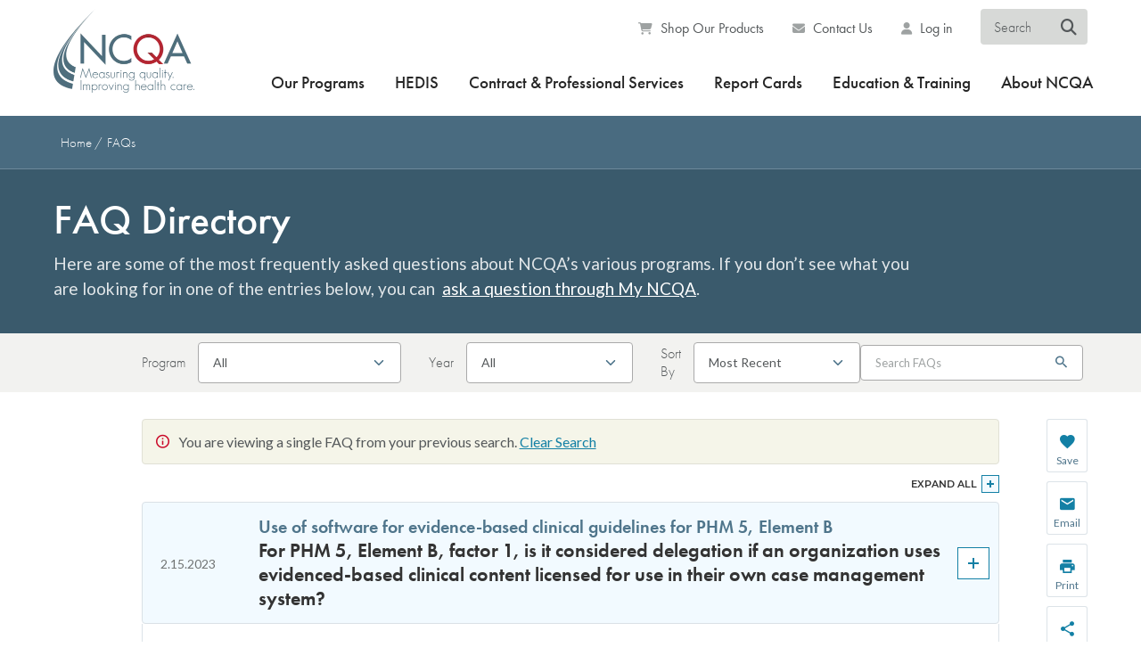

--- FILE ---
content_type: text/html; charset=UTF-8
request_url: https://www.ncqa.org/faqs/?faq=000021559&print=1
body_size: 52300
content:
<!DOCTYPE html>

<html lang="en-US">

<head><style>img.lazy{min-height:1px}</style><link href="https://www.ncqa.org/wp-content/plugins/w3-total-cache/pub/js/lazyload.min.js" as="script">
	<meta charset="UTF-8">
	<meta http-equiv="X-UA-Compatible" content="IE=edge">
	<meta name="viewport" content="width=device-width, initial-scale=1.0">

	<title>FAQs - NCQA</title>

	<link rel="shortcut icon" type="image/x-icon" href="https://www.ncqa.org/wp-content/themes/ncqa-org/css/images/favicons/favicon.ico">
	<link rel="icon" type="image/png" href="https://www.ncqa.org/wp-content/themes/ncqa-org/css/images/favicons/favicon-32x32.png" sizes="32x32">
	<link rel="icon" type="image/png" href="https://www.ncqa.org/wp-content/themes/ncqa-org/css/images/favicons/favicon-16x16.png" sizes="16x16">

	<link rel="apple-touch-icon" sizes="57x57" href="/css/images/favicons/favicon-57x57.png" />
	<link rel="apple-touch-icon" sizes="180x180" href="/css/images/favicons/favicon-180x180.png" />

	<!-- Vendor Styles: Adobe Typekit Futura PT, Google Fonts Lato, Open Sans -->
	<link rel="stylesheet preconnect" href="https://use.typekit.net/gvi4crx.css">
	<link rel="stylesheet preconnect" href="https://use.typekit.net/bvo1jkx.css">
	<link rel="stylesheet" href="https://fonts.googleapis.com/css?family=Lato:300,300i,400,400i,700,700i%7COpen+Sans:400,700">

	<meta name='robots' content='index, follow, max-image-preview:large, max-snippet:-1, max-video-preview:-1' />

	<!-- This site is optimized with the Yoast SEO plugin v26.7 - https://yoast.com/wordpress/plugins/seo/ -->
	<meta name="description" content="Here are some of the most frequently asked questions about NCQA’s various programs. If you don’t see what you are looking for in one of the entries below, you can ask a question through My NCQA." />
	<link rel="canonical" href="https://www.ncqa.org/faqs/" />
	<meta property="og:locale" content="en_US" />
	<meta property="og:type" content="article" />
	<meta property="og:title" content="FAQs - NCQA" />
	<meta property="og:description" content="Here are some of the most frequently asked questions about NCQA’s various programs. If you don’t see what you are looking for in one of the entries below, you can ask a question through My NCQA." />
	<meta property="og:url" content="https://www.ncqa.org/faqs/" />
	<meta property="og:site_name" content="NCQA" />
	<meta property="article:publisher" content="https://www.facebook.com/NCQA.org" />
	<meta property="article:modified_time" content="2019-08-09T14:14:09+00:00" />
	<meta property="og:image" content="https://wpcdn.ncqa.org/www-prod/wp-content/uploads/2021/04/NCQA_cmyk_tag.jpg" />
	<meta property="og:image:width" content="1200" />
	<meta property="og:image:height" content="627" />
	<meta property="og:image:type" content="image/jpeg" />
	<meta name="twitter:card" content="summary_large_image" />
	<meta name="twitter:site" content="@NCQA" />
	<script type="application/ld+json" class="yoast-schema-graph">{"@context":"https://schema.org","@graph":[{"@type":"WebPage","@id":"https://www.ncqa.org/faqs/","url":"https://www.ncqa.org/faqs/","name":"FAQs - NCQA","isPartOf":{"@id":"https://www.ncqa.org/#website"},"datePublished":"2018-10-25T19:33:13+00:00","dateModified":"2019-08-09T14:14:09+00:00","description":"Here are some of the most frequently asked questions about NCQA’s various programs. If you don’t see what you are looking for in one of the entries below, you can ask a question through My NCQA.","breadcrumb":{"@id":"https://www.ncqa.org/faqs/#breadcrumb"},"inLanguage":"en-US","potentialAction":[{"@type":"ReadAction","target":["https://www.ncqa.org/faqs/"]}]},{"@type":"BreadcrumbList","@id":"https://www.ncqa.org/faqs/#breadcrumb","itemListElement":[{"@type":"ListItem","position":1,"name":"Home","item":"https://www.ncqa.org/"},{"@type":"ListItem","position":2,"name":"FAQs"}]},{"@type":"WebSite","@id":"https://www.ncqa.org/#website","url":"https://www.ncqa.org/","name":"NCQA","description":"Measuring quality. Improving health care.","publisher":{"@id":"https://www.ncqa.org/#organization"},"potentialAction":[{"@type":"SearchAction","target":{"@type":"EntryPoint","urlTemplate":"https://www.ncqa.org/?s={search_term_string}"},"query-input":{"@type":"PropertyValueSpecification","valueRequired":true,"valueName":"search_term_string"}}],"inLanguage":"en-US"},{"@type":"Organization","@id":"https://www.ncqa.org/#organization","name":"NCQA","alternateName":"National Committee for Quality Assurance","url":"https://www.ncqa.org/","logo":{"@type":"ImageObject","inLanguage":"en-US","@id":"https://www.ncqa.org/#/schema/logo/image/","url":"https://wpcdn.ncqa.org/www-prod/wp-content/uploads/NCQA-Blog-Logo-Thumbnail.jpg","contentUrl":"https://wpcdn.ncqa.org/www-prod/wp-content/uploads/NCQA-Blog-Logo-Thumbnail.jpg","width":876,"height":673,"caption":"NCQA"},"image":{"@id":"https://www.ncqa.org/#/schema/logo/image/"},"sameAs":["https://www.facebook.com/NCQA.org","https://x.com/NCQA","https://www.instagram.com/ncqa_dc/","https://www.youtube.com/@NcqaOrg","https://www.linkedin.com/company/ncqa/"]}]}</script>
	<!-- / Yoast SEO plugin. -->


<link rel='dns-prefetch' href='//cdnjs.cloudflare.com' />
<link rel='dns-prefetch' href='//use.fontawesome.com' />
<link rel="alternate" title="oEmbed (JSON)" type="application/json+oembed" href="https://www.ncqa.org/wp-json/oembed/1.0/embed?url=https%3A%2F%2Fwww.ncqa.org%2Ffaqs%2F" />
<link rel="alternate" title="oEmbed (XML)" type="text/xml+oembed" href="https://www.ncqa.org/wp-json/oembed/1.0/embed?url=https%3A%2F%2Fwww.ncqa.org%2Ffaqs%2F&#038;format=xml" />
<style id='wp-img-auto-sizes-contain-inline-css' type='text/css'>
img:is([sizes=auto i],[sizes^="auto," i]){contain-intrinsic-size:3000px 1500px}
/*# sourceURL=wp-img-auto-sizes-contain-inline-css */
</style>
<link rel='stylesheet' id='wp-block-library-css' href='https://www.ncqa.org/wp-includes/css/dist/block-library/style.min.css?ver=6.9' type='text/css' media='all' />
<style id='global-styles-inline-css' type='text/css'>
:root{--wp--preset--aspect-ratio--square: 1;--wp--preset--aspect-ratio--4-3: 4/3;--wp--preset--aspect-ratio--3-4: 3/4;--wp--preset--aspect-ratio--3-2: 3/2;--wp--preset--aspect-ratio--2-3: 2/3;--wp--preset--aspect-ratio--16-9: 16/9;--wp--preset--aspect-ratio--9-16: 9/16;--wp--preset--color--black: #000000;--wp--preset--color--cyan-bluish-gray: #abb8c3;--wp--preset--color--white: #ffffff;--wp--preset--color--pale-pink: #f78da7;--wp--preset--color--vivid-red: #cf2e2e;--wp--preset--color--luminous-vivid-orange: #ff6900;--wp--preset--color--luminous-vivid-amber: #fcb900;--wp--preset--color--light-green-cyan: #7bdcb5;--wp--preset--color--vivid-green-cyan: #00d084;--wp--preset--color--pale-cyan-blue: #8ed1fc;--wp--preset--color--vivid-cyan-blue: #0693e3;--wp--preset--color--vivid-purple: #9b51e0;--wp--preset--gradient--vivid-cyan-blue-to-vivid-purple: linear-gradient(135deg,rgb(6,147,227) 0%,rgb(155,81,224) 100%);--wp--preset--gradient--light-green-cyan-to-vivid-green-cyan: linear-gradient(135deg,rgb(122,220,180) 0%,rgb(0,208,130) 100%);--wp--preset--gradient--luminous-vivid-amber-to-luminous-vivid-orange: linear-gradient(135deg,rgb(252,185,0) 0%,rgb(255,105,0) 100%);--wp--preset--gradient--luminous-vivid-orange-to-vivid-red: linear-gradient(135deg,rgb(255,105,0) 0%,rgb(207,46,46) 100%);--wp--preset--gradient--very-light-gray-to-cyan-bluish-gray: linear-gradient(135deg,rgb(238,238,238) 0%,rgb(169,184,195) 100%);--wp--preset--gradient--cool-to-warm-spectrum: linear-gradient(135deg,rgb(74,234,220) 0%,rgb(151,120,209) 20%,rgb(207,42,186) 40%,rgb(238,44,130) 60%,rgb(251,105,98) 80%,rgb(254,248,76) 100%);--wp--preset--gradient--blush-light-purple: linear-gradient(135deg,rgb(255,206,236) 0%,rgb(152,150,240) 100%);--wp--preset--gradient--blush-bordeaux: linear-gradient(135deg,rgb(254,205,165) 0%,rgb(254,45,45) 50%,rgb(107,0,62) 100%);--wp--preset--gradient--luminous-dusk: linear-gradient(135deg,rgb(255,203,112) 0%,rgb(199,81,192) 50%,rgb(65,88,208) 100%);--wp--preset--gradient--pale-ocean: linear-gradient(135deg,rgb(255,245,203) 0%,rgb(182,227,212) 50%,rgb(51,167,181) 100%);--wp--preset--gradient--electric-grass: linear-gradient(135deg,rgb(202,248,128) 0%,rgb(113,206,126) 100%);--wp--preset--gradient--midnight: linear-gradient(135deg,rgb(2,3,129) 0%,rgb(40,116,252) 100%);--wp--preset--font-size--small: 13px;--wp--preset--font-size--medium: 20px;--wp--preset--font-size--large: 36px;--wp--preset--font-size--x-large: 42px;--wp--preset--spacing--20: 0.44rem;--wp--preset--spacing--30: 0.67rem;--wp--preset--spacing--40: 1rem;--wp--preset--spacing--50: 1.5rem;--wp--preset--spacing--60: 2.25rem;--wp--preset--spacing--70: 3.38rem;--wp--preset--spacing--80: 5.06rem;--wp--preset--shadow--natural: 6px 6px 9px rgba(0, 0, 0, 0.2);--wp--preset--shadow--deep: 12px 12px 50px rgba(0, 0, 0, 0.4);--wp--preset--shadow--sharp: 6px 6px 0px rgba(0, 0, 0, 0.2);--wp--preset--shadow--outlined: 6px 6px 0px -3px rgb(255, 255, 255), 6px 6px rgb(0, 0, 0);--wp--preset--shadow--crisp: 6px 6px 0px rgb(0, 0, 0);}:where(.is-layout-flex){gap: 0.5em;}:where(.is-layout-grid){gap: 0.5em;}body .is-layout-flex{display: flex;}.is-layout-flex{flex-wrap: wrap;align-items: center;}.is-layout-flex > :is(*, div){margin: 0;}body .is-layout-grid{display: grid;}.is-layout-grid > :is(*, div){margin: 0;}:where(.wp-block-columns.is-layout-flex){gap: 2em;}:where(.wp-block-columns.is-layout-grid){gap: 2em;}:where(.wp-block-post-template.is-layout-flex){gap: 1.25em;}:where(.wp-block-post-template.is-layout-grid){gap: 1.25em;}.has-black-color{color: var(--wp--preset--color--black) !important;}.has-cyan-bluish-gray-color{color: var(--wp--preset--color--cyan-bluish-gray) !important;}.has-white-color{color: var(--wp--preset--color--white) !important;}.has-pale-pink-color{color: var(--wp--preset--color--pale-pink) !important;}.has-vivid-red-color{color: var(--wp--preset--color--vivid-red) !important;}.has-luminous-vivid-orange-color{color: var(--wp--preset--color--luminous-vivid-orange) !important;}.has-luminous-vivid-amber-color{color: var(--wp--preset--color--luminous-vivid-amber) !important;}.has-light-green-cyan-color{color: var(--wp--preset--color--light-green-cyan) !important;}.has-vivid-green-cyan-color{color: var(--wp--preset--color--vivid-green-cyan) !important;}.has-pale-cyan-blue-color{color: var(--wp--preset--color--pale-cyan-blue) !important;}.has-vivid-cyan-blue-color{color: var(--wp--preset--color--vivid-cyan-blue) !important;}.has-vivid-purple-color{color: var(--wp--preset--color--vivid-purple) !important;}.has-black-background-color{background-color: var(--wp--preset--color--black) !important;}.has-cyan-bluish-gray-background-color{background-color: var(--wp--preset--color--cyan-bluish-gray) !important;}.has-white-background-color{background-color: var(--wp--preset--color--white) !important;}.has-pale-pink-background-color{background-color: var(--wp--preset--color--pale-pink) !important;}.has-vivid-red-background-color{background-color: var(--wp--preset--color--vivid-red) !important;}.has-luminous-vivid-orange-background-color{background-color: var(--wp--preset--color--luminous-vivid-orange) !important;}.has-luminous-vivid-amber-background-color{background-color: var(--wp--preset--color--luminous-vivid-amber) !important;}.has-light-green-cyan-background-color{background-color: var(--wp--preset--color--light-green-cyan) !important;}.has-vivid-green-cyan-background-color{background-color: var(--wp--preset--color--vivid-green-cyan) !important;}.has-pale-cyan-blue-background-color{background-color: var(--wp--preset--color--pale-cyan-blue) !important;}.has-vivid-cyan-blue-background-color{background-color: var(--wp--preset--color--vivid-cyan-blue) !important;}.has-vivid-purple-background-color{background-color: var(--wp--preset--color--vivid-purple) !important;}.has-black-border-color{border-color: var(--wp--preset--color--black) !important;}.has-cyan-bluish-gray-border-color{border-color: var(--wp--preset--color--cyan-bluish-gray) !important;}.has-white-border-color{border-color: var(--wp--preset--color--white) !important;}.has-pale-pink-border-color{border-color: var(--wp--preset--color--pale-pink) !important;}.has-vivid-red-border-color{border-color: var(--wp--preset--color--vivid-red) !important;}.has-luminous-vivid-orange-border-color{border-color: var(--wp--preset--color--luminous-vivid-orange) !important;}.has-luminous-vivid-amber-border-color{border-color: var(--wp--preset--color--luminous-vivid-amber) !important;}.has-light-green-cyan-border-color{border-color: var(--wp--preset--color--light-green-cyan) !important;}.has-vivid-green-cyan-border-color{border-color: var(--wp--preset--color--vivid-green-cyan) !important;}.has-pale-cyan-blue-border-color{border-color: var(--wp--preset--color--pale-cyan-blue) !important;}.has-vivid-cyan-blue-border-color{border-color: var(--wp--preset--color--vivid-cyan-blue) !important;}.has-vivid-purple-border-color{border-color: var(--wp--preset--color--vivid-purple) !important;}.has-vivid-cyan-blue-to-vivid-purple-gradient-background{background: var(--wp--preset--gradient--vivid-cyan-blue-to-vivid-purple) !important;}.has-light-green-cyan-to-vivid-green-cyan-gradient-background{background: var(--wp--preset--gradient--light-green-cyan-to-vivid-green-cyan) !important;}.has-luminous-vivid-amber-to-luminous-vivid-orange-gradient-background{background: var(--wp--preset--gradient--luminous-vivid-amber-to-luminous-vivid-orange) !important;}.has-luminous-vivid-orange-to-vivid-red-gradient-background{background: var(--wp--preset--gradient--luminous-vivid-orange-to-vivid-red) !important;}.has-very-light-gray-to-cyan-bluish-gray-gradient-background{background: var(--wp--preset--gradient--very-light-gray-to-cyan-bluish-gray) !important;}.has-cool-to-warm-spectrum-gradient-background{background: var(--wp--preset--gradient--cool-to-warm-spectrum) !important;}.has-blush-light-purple-gradient-background{background: var(--wp--preset--gradient--blush-light-purple) !important;}.has-blush-bordeaux-gradient-background{background: var(--wp--preset--gradient--blush-bordeaux) !important;}.has-luminous-dusk-gradient-background{background: var(--wp--preset--gradient--luminous-dusk) !important;}.has-pale-ocean-gradient-background{background: var(--wp--preset--gradient--pale-ocean) !important;}.has-electric-grass-gradient-background{background: var(--wp--preset--gradient--electric-grass) !important;}.has-midnight-gradient-background{background: var(--wp--preset--gradient--midnight) !important;}.has-small-font-size{font-size: var(--wp--preset--font-size--small) !important;}.has-medium-font-size{font-size: var(--wp--preset--font-size--medium) !important;}.has-large-font-size{font-size: var(--wp--preset--font-size--large) !important;}.has-x-large-font-size{font-size: var(--wp--preset--font-size--x-large) !important;}
/*# sourceURL=global-styles-inline-css */
</style>

<style id='classic-theme-styles-inline-css' type='text/css'>
/*! This file is auto-generated */
.wp-block-button__link{color:#fff;background-color:#32373c;border-radius:9999px;box-shadow:none;text-decoration:none;padding:calc(.667em + 2px) calc(1.333em + 2px);font-size:1.125em}.wp-block-file__button{background:#32373c;color:#fff;text-decoration:none}
/*# sourceURL=/wp-includes/css/classic-themes.min.css */
</style>
<style id='font-awesome-svg-styles-default-inline-css' type='text/css'>
.svg-inline--fa {
  display: inline-block;
  height: 1em;
  overflow: visible;
  vertical-align: -.125em;
}
/*# sourceURL=font-awesome-svg-styles-default-inline-css */
</style>
<link rel='stylesheet' id='font-awesome-svg-styles-css' href='https://wpcdn.ncqa.org/www-prod/wp-content/uploads/font-awesome/v6.4.2/css/svg-with-js.css' type='text/css' media='all' />
<style id='font-awesome-svg-styles-inline-css' type='text/css'>
   .wp-block-font-awesome-icon svg::before,
   .wp-rich-text-font-awesome-icon svg::before {content: unset;}
/*# sourceURL=font-awesome-svg-styles-inline-css */
</style>
<link rel='stylesheet' id='gf-css' href='https://www.ncqa.org/wp-content/themes/ncqa-org/vendor/gravityforms.all.css?ver=20220421' type='text/css' media='all' />
<link rel='stylesheet' id='g-material-css' href='https://www.ncqa.org/wp-content/themes/ncqa-org/vendor/material-design-iconic-font.min.css?ver=20220421' type='text/css' media='all' />
<link rel='stylesheet' id='jq-ui-css' href='https://www.ncqa.org/wp-content/themes/ncqa-org/vendor/jquery-ui-1.12.1.custom/jquery-ui.min.css?ver=20220421' type='text/css' media='all' />
<link rel='stylesheet' id='magnific-css' href='https://cdnjs.cloudflare.com/ajax/libs/magnific-popup.js/1.2.0/magnific-popup.min.css?ver=20220421' type='text/css' media='all' />
<link rel='stylesheet' id='swiper-css' href='https://www.ncqa.org/wp-content/themes/ncqa-org/vendor/swiper-master/swiper.min.css?ver=20220421' type='text/css' media='all' />
<link rel='stylesheet' id='site-css' href='https://www.ncqa.org/wp-content/themes/ncqa-org/css/style.css?ver=20220421' type='text/css' media='all' />
<link rel='stylesheet' id='site-search-css' href='https://www.ncqa.org/wp-content/themes/ncqa-org/css/style.search.css?ver=20220421' type='text/css' media='all' />
<link rel='stylesheet' id='site-wp-css' href='https://www.ncqa.org/wp-content/themes/ncqa-org/css/style.wp.css?ver=20220421' type='text/css' media='all' />
<link rel='stylesheet' id='override-css' href='https://www.ncqa.org/wp-content/themes/ncqa-org/scss/style.override.css?ver=20220421' type='text/css' media='all' />
<link rel='stylesheet' id='font-awesome-official-css' href='https://use.fontawesome.com/releases/v6.4.2/css/all.css' type='text/css' media='all' integrity="sha384-blOohCVdhjmtROpu8+CfTnUWham9nkX7P7OZQMst+RUnhtoY/9qemFAkIKOYxDI3" crossorigin="anonymous" />
<link rel='stylesheet' id='font-awesome-official-v4shim-css' href='https://use.fontawesome.com/releases/v6.4.2/css/v4-shims.css' type='text/css' media='all' integrity="sha384-IqMDcR2qh8kGcGdRrxwop5R2GiUY5h8aDR/LhYxPYiXh3sAAGGDkFvFqWgFvTsTd" crossorigin="anonymous" />
<script type="text/javascript" src="https://www.ncqa.org/wp-content/plugins/svg-support/vendor/DOMPurify/DOMPurify.min.js?ver=2.5.8" id="bodhi-dompurify-library-js"></script>
<script type="text/javascript" src="https://www.ncqa.org/wp-includes/js/jquery/jquery.min.js?ver=3.7.1" id="jquery-core-js"></script>
<script type="text/javascript" src="https://www.ncqa.org/wp-includes/js/jquery/jquery-migrate.min.js?ver=3.4.1" id="jquery-migrate-js"></script>
<script type="text/javascript" id="bodhi_svg_inline-js-extra">
/* <![CDATA[ */
var svgSettings = {"skipNested":""};
//# sourceURL=bodhi_svg_inline-js-extra
/* ]]> */
</script>
<script type="text/javascript" src="https://www.ncqa.org/wp-content/plugins/svg-support/js/min/svgs-inline-min.js" id="bodhi_svg_inline-js"></script>
<script type="text/javascript" id="bodhi_svg_inline-js-after">
/* <![CDATA[ */
cssTarget={"Bodhi":"img.style-svg","ForceInlineSVG":"style-svg"};ForceInlineSVGActive="false";frontSanitizationEnabled="on";
//# sourceURL=bodhi_svg_inline-js-after
/* ]]> */
</script>
<script type="text/javascript" src="https://www.ncqa.org/wp-includes/js/jquery/ui/core.min.js?ver=1.13.3" id="jquery-ui-core-js"></script>
<script type="text/javascript" src="https://www.ncqa.org/wp-includes/js/jquery/ui/menu.min.js?ver=1.13.3" id="jquery-ui-menu-js"></script>
<script type="text/javascript" src="https://www.ncqa.org/wp-includes/js/dist/dom-ready.min.js?ver=f77871ff7694fffea381" id="wp-dom-ready-js"></script>
<script type="text/javascript" src="https://www.ncqa.org/wp-includes/js/dist/hooks.min.js?ver=dd5603f07f9220ed27f1" id="wp-hooks-js"></script>
<script type="text/javascript" src="https://www.ncqa.org/wp-includes/js/dist/i18n.min.js?ver=c26c3dc7bed366793375" id="wp-i18n-js"></script>
<script type="text/javascript" id="wp-i18n-js-after">
/* <![CDATA[ */
wp.i18n.setLocaleData( { 'text direction\u0004ltr': [ 'ltr' ] } );
//# sourceURL=wp-i18n-js-after
/* ]]> */
</script>
<script type="text/javascript" src="https://www.ncqa.org/wp-includes/js/dist/a11y.min.js?ver=cb460b4676c94bd228ed" id="wp-a11y-js"></script>
<script type="text/javascript" src="https://www.ncqa.org/wp-includes/js/jquery/ui/autocomplete.min.js?ver=1.13.3" id="jquery-ui-autocomplete-js"></script>
<script type="text/javascript" src="https://www.ncqa.org/wp-content/themes/ncqa-org/vendor/jquery.ui.touch-punch.min.js?ver=20220421" id="touch-punch-js"></script>
<script type="text/javascript" src="https://cdnjs.cloudflare.com/ajax/libs/magnific-popup.js/1.2.0/jquery.magnific-popup.min.js?ver=20220421" id="magnific-js"></script>
<script type="text/javascript" src="https://www.ncqa.org/wp-content/themes/ncqa-org/vendor/swiper-master/swiper.min.js?ver=20220421" id="swiper-js"></script>
<script type="text/javascript" src="https://www.ncqa.org/wp-content/themes/ncqa-org/vendor/detectmobilebrowser.js?ver=20220421" id="browser-detect-js"></script>
<script type="text/javascript" src="https://www.ncqa.org/wp-content/themes/ncqa-org/vendor/jquery-match-height/dist/jquery.matchHeight-min.js?ver=20220421" id="match-height-js"></script>
<script type="text/javascript" src="https://www.ncqa.org/wp-content/themes/ncqa-org/vendor/jquery-waypoints/lib/jquery.waypoints.sticky.min.js?ver=20220421" id="jquery-waypoints-js"></script>
<script type="text/javascript" src="https://www.ncqa.org/wp-content/themes/ncqa-org/js/functions.min.js?ver=20220421" id="site-js"></script>
<script type="text/javascript" src="https://www.ncqa.org/wp-content/themes/ncqa-org/js/functions-search.min.js?ver=20220421" id="site-search-js"></script>
<link rel="https://api.w.org/" href="https://www.ncqa.org/wp-json/" /><link rel="alternate" title="JSON" type="application/json" href="https://www.ncqa.org/wp-json/wp/v2/pages/9632" /><link rel="EditURI" type="application/rsd+xml" title="RSD" href="https://www.ncqa.org/xmlrpc.php?rsd" />
<meta name="generator" content="WordPress 6.9" />
<link rel='shortlink' href='https://www.ncqa.org/?p=9632' />
    <style>
        #wpadminbar:not(.mobile) .ab-top-menu>.adminbar-template>.ab-item {
            background-color: #8d1e1e;
        }

        #wpadminbar:not(.mobile) .ab-top-menu>.adminbar-template:hover>.ab-item {
            background-color: #8d1e1e;
            color: #f0f0f1;
        }
    </style>
		<style type="text/css" id="wp-custom-css">
			body > div.wrapper > div > section > div > div.section__body > p:nth-child(11) > a,body > div.wrapper > div > section > div > div.section__body > p:nth-child(3) > a {
	color: #fff !important;
	text-decoration: none !important;
}



/* remove nav bar 1/26/22 */
body.page-id-24157 .nav-container {
  display: none;
}		</style>
		<!-- Google Tag Manager -->
<script>(function(w,d,s,l,i){w[l]=w[l]||[];w[l].push({'gtm.start':
new Date().getTime(),event:'gtm.js'});var f=d.getElementsByTagName(s)[0],
j=d.createElement(s),dl=l!='dataLayer'?'&l='+l:'';j.async=true;j.src=
'https://www.googletagmanager.com/gtm.js?id='+i+dl;f.parentNode.insertBefore(j,f);
})(window,document,'script','dataLayer','GTM-W57BXZ');</script>
<!-- End Google Tag Manager -->

<!-- Meta Pixel Code -->
<script>
!function(f,b,e,v,n,t,s)
{if(f.fbq)return;n=f.fbq=function(){n.callMethod?
n.callMethod.apply(n,arguments):n.queue.push(arguments)};
if(!f._fbq)f._fbq=n;n.push=n;n.loaded=!0;n.version='2.0';
n.queue=[];t=b.createElement(e);t.async=!0;
t.src=v;s=b.getElementsByTagName(e)[0];
s.parentNode.insertBefore(t,s)}(window,document,'script',
'https://connect.facebook.net/en_US/fbevents.js');
 fbq('init', '9683973575048172'); 
fbq('track', 'PageView');
</script>
<noscript>
 <img class="lazy" height="1" width="1" 
src="data:image/svg+xml,%3Csvg%20xmlns='http://www.w3.org/2000/svg'%20viewBox='0%200%201%201'%3E%3C/svg%3E" data-src="https://www.facebook.com/tr?id=9683973575048172&ev=PageView
&noscript=1"/>
</noscript>
<!-- End Meta Pixel Code -->
	<!-- Google Maps API -->
	<script rel="preconnect" src="https://maps.googleapis.com/maps/api/js?key=AIzaSyCnnM1CPM0P2ZWzmPdXYvx2wAtvu5uIswc"></script>
	<style>
		#mobile-menu {
			display: none;
		}

		@media (max-width: 1023px) {
			#mobile-menu {
				display: none;
			}

			#mobile-menu.active {
				display: block;
			}

			#desktop-menu {
				display: none;
			}
		}
	</style>
</head>

<body class="wp-singular page-template page-template-page-program-faqs page-template-page-program-faqs-php page page-id-9632 wp-theme-ncqa-org ">

	<a href="#content-start" class="skip-link">Skip to main content</a>
	<!-- Google Tag Manager (noscript) -->
<noscript><iframe src="https://www.googletagmanager.com/ns.html?id=GTM-W57BXZ"
height="0" width="0" style="display:none;visibility:hidden"></iframe></noscript>
<!-- End Google Tag Manager (noscript) -->
	<div class="wrapper">

		<svg style="display: none;">
			<symbol id="ico-check" viewBox="0 0 21 16">
				<polygon class="st0" fill="#F2FAFF" points="6.6,11.4 2.5,7.3 0.5,9.4 6.6,15.5 20.5,2.5 18.5,0.5 "/>
				<path class="st1" fill="#1380A5" d="M6.6,16c-0.1,0-0.3,0-0.4-0.1L0.1,9.7C0.1,9.6,0,9.5,0,9.4S0.1,9.1,0.1,9l2-2c0.2-0.2,0.5-0.2,0.7,0l3.7,3.7
					L18.1,0.1c0.2-0.2,0.5-0.2,0.7,0l2,2C20.9,2.3,21,2.4,21,2.6c0,0.1-0.1,0.3-0.2,0.4L6.9,15.8C6.8,15.9,6.7,16,6.6,16z M1.2,9.4
					l5.4,5.4L19.8,2.5l-1.3-1.3L6.9,11.7c-0.2,0.2-0.5,0.2-0.7,0L2.5,8L1.2,9.4z"/>
			</symbol>

			<symbol id="ico-map-usa" viewBox="0 0 32.5 20">
				<path id="US-Mainland_1_" class="st0" fill="#F2FAFF" d="M26.5,9.1L26.5,9.1l0.1,0l0.1,0l0.1,0l0-0.1l0-0.1V8.9l-0.1-0.1l-0.1-0.2l0-0.2l0-0.1l0,0
					c0,0,0-0.1,0-0.1c0,0,0-0.1,0-0.1l0.1,0l0.1-0.1l0,0l0,0.1l0,0.1l0,0l0.1,0l0,0.2l-0.1,0l0,0.1l0,0l0-0.1l0.1,0.1l-0.1,0l0,0.1
					L26.9,9L27,9l0.1,0l0.1,0.1l0,0l0,0l0,0.1l0,0.1l-0.1,0.1l0,0.2l0,0.2l0.1-0.1l0.1-0.2l0-0.1l0-0.2l0.1-0.1l0-0.1l0,0l0.1-0.1l0-0.2
					l0,0l-0.1-0.2l0,0l-0.1-0.1l-0.1-0.2l-0.1-0.1l-0.1,0L27,8l0-0.1l0,0l0,0.1l0.1,0.1l0.2,0.1l0.1,0l0,0l0,0l0,0.1h0l0.1-0.1l0-0.2
					L27.7,8l0.1-0.2l0-0.2l0,0l0-0.3l-0.1-0.1l0,0l-0.1,0l0,0l0,0l0.1-0.1l0,0l0,0l0,0l0.1,0L28.1,7l0.1,0l0.2-0.2l0.1-0.1l0.1-0.1
					l-0.1-0.1l0,0l-0.1,0.1l-0.3,0.1l-0.1,0l-0.1,0l0,0l-0.1,0.1l0,0l0,0l0,0l0.1-0.1l0-0.1l0,0L28,6.6l0.1-0.1l0.1-0.1l0,0l0.1,0l0.2,0
					l0.2-0.1l0,0l0.1,0l0.1-0.1l0-0.1l0,0l0.1-0.1l0,0l0.1,0l0-0.1l0,0l0.1,0l0,0.1l0,0.1l-0.1,0v0l0.1,0l0.1-0.2l0.1-0.1l0.1,0l0-0.1
					l0-0.1l-0.1-0.1l-0.1,0l-0.1,0l0,0l0,0l0,0l0.1,0.1l0,0.1l-0.1,0.1l-0.1,0l-0.1,0l-0.1-0.2l-0.1-0.1h-0.1l0,0L29,5.4l0,0l0.1-0.2
					L29,5l0,0l0,0l0-0.1l0,0l0-0.2l0-0.1l0,0l0-0.1l0.1-0.1l0.1,0l0,0l0.2-0.1l0-0.1l0.1,0l0.1-0.1l0-0.1l0-0.1l0,0l0,0l0,0l0.1,0
					l0.1,0.1l0,0l0,0v0.1l0.1,0l0-0.1l0,0l-0.1,0l0,0l0.1,0l0,0l0.1,0c0,0,0,0.1,0,0.1c0,0,0,0,0,0l0.2-0.2l0.1-0.1l0.1,0l0.1-0.2V3
					l-0.1-0.1l-0.1-0.1l-0.1,0l0,0l0,0h0l-0.1-0.1l0-0.2l0-0.1h-0.2l-0.3-1l-0.1,0l-0.2-0.1l0,0l-0.1,0.1l-0.1,0.1v0l0,0l-0.1,0l0-0.1v0
					l0,0h0l-0.1,0.1L28.7,2l-0.1,0.2l0,0.2l0,0l0,0.1l0,0v0.2l0.1,0.1l0,0.1l-0.1,0.2l0,0.2v0.1l0,0l0,0l0,0l0,0l0,0.1l0,0l0,0l0,0.1
					l0,0.2l0,0l-0.9,0.2l0,0l-0.2,0.1l-0.1,0l-0.1,0l-0.2,0l-0.1,0l-0.1,0.1l-0.1,0.1l-0.1,0.1l-0.1,0.2l0,0.1l0,0L26,4.7l0,0.1l0,0
					l0.1,0h0.1v0l0,0.1l0,0l0,0.1l0,0.1l-0.1,0H26l-0.1,0.1l-0.1,0.1l-0.1,0.1l-0.2,0l-0.1,0l-0.1,0l-0.1,0l-0.1,0l-0.2,0l-0.1,0l-0.1,0
					l-0.1,0l-0.1,0.1l0.1,0.2l0.1,0l0,0.1l0,0l0,0l-0.1,0.1l0,0.1l-0.1,0.1l-0.1,0l0,0.1l0,0l0,0l0,0l-0.2,0.2l0,0l-0.1,0.1l0,0
					l-0.2,0.1L23.7,7l-0.1,0.1l-0.1,0.1l-0.1,0l-0.1,0l-0.2,0.1l-0.1,0l-0.1-0.1l-0.2,0l-0.1,0l-0.1,0l0,0l0,0l0,0L22.6,7l0.1-0.1l0-0.2
					l0.1-0.1l0,0l0-0.1l0.1-0.1l0,0l0,0l0,0l0.1,0l0-0.3l-0.1-0.3l-0.1-0.3l-0.1-0.1l-0.1-0.1l-0.1,0l-0.1,0.1l-0.1,0.2l-0.1,0.1l0,0
					l0,0c0,0-0.1,0-0.1-0.1c0,0,0-0.2,0-0.2l0.1,0l0-0.1l0-0.1l0.1-0.1l0-0.3l-0.1-0.1l0,0l0-0.1l0,0l0.1,0l0-0.1l-0.1-0.1l0-0.1h-0.1
					l-0.1,0l-0.2-0.1h-0.1l0,0l0,0l-0.1-0.1l-0.1,0.1l-0.1,0.1l0,0.1l0,0l0.1,0l0,0l-0.1,0l-0.1,0l0,0.1l0,0.1l0,0.1l0,0.2l-0.1,0.1l0,0
					V4.9l0-0.1l0-0.1l0,0l-0.1,0l0,0.1L21,5L20.9,5l0,0l0,0l0,0.1l-0.1,0v0l0,0.1l0,0.2l-0.1,0.1l0,0.2l0,0l0,0.1l0,0l0,0.1l0.1,0.2
					L21,6.5l0,0.2l0,0.2L21,7l-0.1,0.2l0,0.1l-0.1,0.1l0,0l-0.1,0.1l-0.1,0.1l0,0l0,0l-0.1,0l0,0l0,0l0-0.1l0-0.1l-0.1-0.1l0-0.1l0-0.2
					l0,0l0-0.1l-0.1-0.2l0-0.2l0-0.1l0-0.1l0-0.1l0-0.1l0-0.1l0-0.1l0-0.1l0.1-0.1l0-0.1l0,0l0-0.1l0-0.1l0.1-0.2l0.1-0.2l0-0.1l0,0l0,0
					L20.2,5l-0.1,0.1l-0.1,0.1l0,0.1l0,0l0,0.1l0,0l0-0.1l0-0.1L20,5.1L20.1,5l0-0.1l0,0l0.1-0.2l0-0.1l0.1-0.1l0,0l0,0.1h0l0.1-0.1
					l0,0.1l0,0l0,0l0-0.1l0.1,0l0.2,0l0.1-0.1l0.2,0l0.2,0h0.1l0.1,0l0.1,0l0.1,0l0.1,0l0,0l0,0l0,0l0,0L21.8,4V3.8l0,0l0,0l-0.2,0.1
					l-0.1,0l-0.1,0l0,0V3.6l0,0l-0.1,0L21,3.7l-0.2,0l-0.1,0l-0.1,0.1l-0.1,0h0l0,0l-0.1,0l-0.1,0l0,0l-0.1,0l-0.1-0.1l0-0.1l0,0l-0.1,0
					h-0.1l0,0l-0.1,0.1l0,0l0,0l0-0.1l0.1-0.1l0-0.1l0.1,0l0-0.1l0.1,0l0,0l0,0l-0.2,0l-0.1,0.1l-0.1,0.1l0,0.1l-0.1,0l-0.1,0.1l0,0
					l-0.1,0.1l-0.1,0.1l-0.2,0l0,0v0l-0.1,0.1l-0.1,0l0,0l0,0l0,0l0,0l0,0l-0.1,0l0,0l-0.1,0l0,0l0-0.1l0.1-0.1l0,0l-0.1,0l-0.1,0
					l-0.1,0.1L18,3.9l-0.1,0l-0.1,0l0,0l0,0l0.1-0.1l0,0l0.1-0.2l0.1,0l0.1-0.1l0.1-0.1l0.1-0.1l0.2-0.1l0.3-0.1L19,3l0-0.1l-0.1,0l0,0
					h0l-0.1-0.1l-0.3,0l0,0h0l0,0l0-0.1l-0.1,0l-0.1,0.1l-0.1,0H18l-0.1,0V2.8l0,0l0,0l-0.1,0l0-0.1l0,0l0,0l-0.1,0l-0.2-0.1l-0.1-0.1
					h-0.1l0,0l-0.1,0l0,0l0,0h-0.2V2.6l-0.2,0l0,0h-0.2l-0.1-0.1l0-0.2l0-0.2l-0.1,0l-0.1,0l0,0l0,0.3l-1,0l0,0l-0.9,0l-0.6,0l-0.9,0
					L12,2.2l0,0l-1-0.1l-1-0.1L9,1.8L7.9,1.6L7.3,1.5L6.3,1.3l0,0L5.8,1.2l0,0L5.3,1.1L4.5,0.9L3.9,0.7L3.6,0.6L3.3,0.5l-0.1,0l0,0l0,0
					l0.1,0.2l0,0.1L3.1,0.9V1l0,0l0,0.1l0,0.1l0,0l0,0l0,0l0-0.1l0-0.1L3,1.1L3,1l0.1,0l0-0.1l0,0L3,1l0,0v0.1l-0.1,0l-0.1,0L2.7,1
					L2.6,1L2.4,0.9L2.3,0.8L2.2,0.8L2.1,0.7l-0.1,0L2,1l0.1,0.1v0.3l0,0.1l0,0.2l0.1,0.1L2,1.8l0,0.1l0.1,0L2.1,2.1L2,2.1l0,0.1L2,2.3
					L2,2.4L1.9,2.6L1.8,2.9L1.7,3.1L1.5,3.6L1.3,4L1,4.5L1,4.6l0,0.3l0,0.2L1,5.2l0,0L0.9,5.3l0,0.2L0.7,6L0.6,6.1l0,0l-0.1,0l0,0.1
					l0,0.1l0.1,0.1l0.1,0.1l0,0.1l0,0.2L0.6,7.1l0,0.2l0,0.1l0.1,0.1l0.1,0.2l0.1,0.2l0,0.1l0,0.1l0,0v0.1L1,8.4l0,0.1l0,0.1l0,0.1
					l0,0.3L1,9l0.1,0.1l0.1,0l0,0.1l0,0.1L1.1,9.4h0l0,0.1l0,0.1l0.1,0.1l0.1,0.2l0,0.2l0,0.1l0.1,0.2l0,0.1l0,0.1l0.1,0v0.1l0,0.1
					L1.4,11l0,0.1l0.1,0.1l0.1,0l0.1,0.1l0.1,0.1H2l0.1,0.1l0.1,0.2l0,0.1l0.1,0.1l0.2,0l0,0.1l0,0.1l0,0l0,0l0.1,0l0.1,0l0.1,0.2
					L3,12.3l0,0.1l0.1,0.1l0,0.1v0.3l0,0.1l0.3,0l0.6,0.1l0.5,0l0,0l-0.1,0.1l0,0l0,0l0.6,0.4l0.4,0.3L6,14.2l0.6,0.3l0.4,0.1l0.8,0.1
					l0.1,0l0.5,0.1l0-0.3l0.5,0.1l0.4,0.1l0,0l0.1,0l0.1,0.1l0,0.1l0.2,0.1l0,0.1l0.2,0.3l0,0.1l0.2,0.1l0,0.1l0.1,0l0,0.1l0.1,0.2v0.3
					l0.1,0.2l0.2,0.3l0.2,0.1l0.1,0.1v0l0.1,0.1l0.1,0l0.1,0l0.1,0l0.1-0.1l0.1-0.2l0-0.1l0.1-0.1l0.1,0l0.1-0.1l0.1,0.1l0.2,0l0.2,0
					l0.1,0.1v0l0.1,0.1l0.2,0.2l0,0l0.1,0.1l0,0.1l0.2,0.4l0,0.1l0.1,0.1l0.1,0.2l0.1,0.1l0.1,0l0.1,0.1l0,0.1l0,0l0,0l0,0.1l0,0l0,0.1
					l0.1,0.1l0,0.2l0.1,0.1l0.2,0.1l0.2,0l0.1,0.1l0.1,0l0,0l0.2,0l0.2,0.1l0.1-0.1l0,0L15,19.1l0-0.2l-0.1-0.2l0-0.1l0-0.2l0-0.1l0-0.2
					l0-0.2l-0.1-0.1l0-0.1l0.1,0l0.1-0.2l0.1,0l0.2-0.1l0.1,0l0.2-0.1l0.2-0.1l0.2-0.1l0.1-0.1l0.2-0.2l0,0l0.1,0l0.1-0.1l0-0.1l0.3-0.2
					l0.2-0.1l0,0l0.2-0.1l0.3,0l0.3,0.1l0.2,0l0.1,0l0.1,0l0.1,0l0-0.1l-0.1,0l-0.1,0l-0.1-0.1c0,0,0,0,0,0c0,0,0.1,0,0.1,0l0.1,0l0.1,0
					l0.1,0l0,0.1l0,0.1l0.1,0l0.1,0.1l0,0.1l0,0l0.1,0.1l0.3,0.1l0.1,0l0-0.1l0.1,0l0.1,0l0,0l0,0.1l-0.1,0l0,0l0.1,0l0.1-0.1l0,0
					l-0.1,0l0-0.1l0,0l0.1,0l0,0l0,0c0,0,0,0.1,0,0.1s0.1,0,0.1,0l0.1,0.1l0,0h0.1l0,0l0.1-0.1v0h0l-0.1-0.1l-0.2,0l-0.1-0.1l0-0.1
					l0.1,0l0,0l-0.1,0v0H20l0.1-0.1l0-0.1l0-0.1l0,0l-0.1,0.1l0,0.1l-0.1,0l0-0.1l0.1-0.1l0.1-0.1l0,0l0,0l0.1-0.1l0.1,0l0.2-0.1l0.1,0
					l0,0h0.2l0,0l0,0h0.1l0,0l0-0.1l0-0.1l0.1,0l0.1,0.2v0l-0.1,0.1l0.1,0l0.2-0.1l0,0l0.1,0l0.2-0.1l0.2,0l0.1,0l0.2,0.1l0.3,0.1l0.1,0
					l0.1,0l0.1,0.1l0,0.1l0.1,0h0.1l0.1-0.1l0.1-0.1l0.1,0l0,0l0,0l0-0.1l0.1,0h0.1l0.1,0l0.1,0l0.1,0.1l0.1,0l0,0.1l0.1,0.1l0.1,0.1
					l0.1,0l0.2,0l0,0.1l0.1,0.1v0.3l0,0.2l0,0.1l0,0.2l0.1,0.1l0,0l0-0.2l-0.1,0l0,0l0.1,0l0.1,0l0,0.1l-0.1,0.2l-0.1,0.1l0.1,0.1
					l0.1,0.1l0.1,0.2l0.1,0.1l0.1,0.2l0.1,0l0.1-0.1l0.1,0l0.1,0.1l0,0.1l0.1,0.1l0,0l0.1,0l0.1,0.1l0.1,0.2l0,0.1l0,0.1l0,0l0,0l0.1,0
					l0-0.1l0.1,0l0.1,0l0.1-0.1l0-0.1l0-0.1l0-0.1l0-0.1l0.1,0l0-0.1l0-0.1l0-0.4l0-0.3L26,17.4l-0.1-0.2L25.8,17l-0.1-0.1l-0.1-0.2l0,0
					l0,0l-0.1-0.1l-0.1-0.1l-0.2-0.2l-0.1-0.2L25,15.6l-0.1-0.3l-0.1-0.2l0,0l0-0.2l0.1-0.3l0-0.1l0-0.1l0.1-0.2l0,0l0,0l0.1,0l0.2-0.2
					l0-0.1l0.1,0l0.1-0.1l0.1,0l0.1-0.1l0.1-0.1l0.1-0.1l0.1,0l0-0.1l0.1,0l0-0.2l0.1-0.2l0.2-0.2l0,0l0.2,0l0.2,0l0-0.1l0.1-0.2
					l0.1-0.2l0.2-0.2l0.2-0.1l0.1,0l0,0h0l0.1-0.2l0.1-0.1l0,0l-0.1,0.1l0-0.1h-0.1l0.1-0.2l0,0h-0.1v0l0,0l0.1,0l0,0l0.1,0l0.1-0.1
					l0-0.1l0-0.1l0.1,0l0-0.1l0,0l0.1,0l0-0.1l-0.1-0.1l-0.1-0.2l-0.1-0.2l0,0L27.2,10L27,10L27,10l0.1,0l0-0.1L27,9.8l0,0l-0.1-0.1
					l0-0.1l0.1,0l0,0l0,0l0-0.1l0,0l0-0.2l0,0l-0.1,0l-0.1-0.1L26.5,9.1L26.5,9.1z M25.3,19.5L25.3,19.5l0.1,0l0-0.1l0.1-0.1l0,0l0.1,0
					l0,0l-0.1,0l-0.1,0L25.3,19.5L25.3,19.5z M25.7,19.3L25.7,19.3l0.1,0l0.2-0.1l0.1-0.1l0.1-0.2l0-0.1l0-0.1l0,0l0,0.1l0,0.2L26,19
					l-0.1,0.1L25.7,19.3L25.7,19.3z M27.5,11.3L27.5,11.3l0.2-0.2l0.1,0l0-0.1l0-0.2l0-0.1l0-0.1l0,0l0.1,0.2l0,0.1l0,0.1l-0.1,0.1
					L27.5,11.3L27.5,11.3L27.5,11.3z M29.6,6.1L29.6,6.1L29.6,6.1L29.7,6l0,0.1l0,0L29.6,6.1L29.6,6.1z M29.3,6.1L29.3,6.1L29.4,6l0.1,0
					l-0.1,0L29.3,6.1L29.3,6.1z M29.7,3.9L29.7,3.9L29.7,3.9l0.1,0.1L29.7,3.9L29.7,3.9z M29.9,3.7L29.9,3.7C30,3.7,30,3.7,30,3.7
					c0,0,0-0.1,0-0.1l0,0l0-0.1L29.9,3.7L29.9,3.7z M27,9.1L27,9.1l0,0.1l0,0.1c0,0,0,0,0,0S27.1,9.1,27,9.1L27,9.1L27,9.1z M19.1,3
					L19.1,3l0.1-0.1l0.2-0.1l0.1,0l0,0L19.4,3L19.3,3L19.1,3L19.1,3z M22,4.1L22,4.1l0.1,0.1l0,0c0,0,0,0,0-0.1c0,0-0.1-0.1-0.1-0.1
					L22,4.1L22,4.1L22,4.1L22,4.1z M2.8,0.7L2.8,0.7L2.8,0.7l0.1,0H3l0,0.1L3,0.8l0,0l0,0.1l0,0c0,0,0,0,0,0s0-0.1,0-0.1l-0.1,0l0,0l0,0
					L2.8,0.7L2.8,0.7z M15.1,19.1l0-0.2l-0.1-0.2l0-0.2l0.1-0.3l0.1-0.2l0.1-0.2l0.1-0.1l0,0l-0.2,0.2L15,18.1L15,18.3l0,0.2l0,0.2
					l0.1,0.2L15.1,19.1L15.1,19.1L15.1,19.1z M1.6,11.5L1.6,11.5l0,0.1L1.6,11.5L1.6,11.5l-0.1,0L1.6,11.5z M1.7,11.5L1.7,11.5l0.2,0
					l0.1,0l0,0l-0.1,0L1.7,11.5L1.7,11.5z M2.4,12.1L2.4,12.1l0.1,0.1l0.1,0l0,0l0-0.1L2.4,12.1L2.4,12.1L2.4,12.1z M2.3,12.4l0.1,0.1
					l0,0.1l0,0l0,0C2.3,12.6,2.3,12.5,2.3,12.4C2.3,12.5,2.3,12.4,2.3,12.4L2.3,12.4z"/>
				<path class="st1" fill="#1380A5" d="M25.3,20c-0.1,0-0.3,0-0.3-0.1c-0.1-0.1-0.2-0.3-0.1-0.5c0-0.2,0.1-0.3,0.3-0.3c-0.1,0-0.2-0.1-0.3-0.2
					l-0.1-0.1c0,0,0,0,0-0.1c-0.1-0.1-0.2-0.2-0.3-0.3L24,17.8c-0.1-0.1-0.1-0.2-0.1-0.3l-0.1-0.3c0,0,0-0.1,0-0.2c0-0.1,0-0.1,0-0.2
					l0-0.1c0,0,0,0,0,0c-0.1,0-0.2-0.1-0.2-0.2c-0.1,0-0.2-0.1-0.2-0.2c0,0-0.1,0-0.1,0c0,0-0.1,0-0.1,0.1L23,16.5
					c-0.1,0-0.2,0.1-0.2,0.1l0,0c-0.1,0.1-0.3,0-0.4,0c-0.1-0.1-0.2-0.1-0.2-0.2c0,0,0,0,0,0l-0.2-0.1l-0.6,0.2c-0.1,0-0.2,0.1-0.3,0
					c-0.1,0-0.1,0-0.2-0.1c0,0-0.1,0-0.1,0c0.1,0.1,0.1,0.2,0.1,0.3c0,0.1,0,0.3-0.1,0.3l-0.1,0.1c-0.1,0.1-0.2,0.2-0.3,0.2
					c-0.1,0-0.2,0-0.3-0.1c0,0-0.1,0-0.1,0c0,0-0.1,0.1-0.1,0.1l-0.1,0c-0.1,0-0.2,0-0.3,0l0,0c-0.1,0-0.3,0-0.4,0l-0.3-0.1
					c-0.1,0-0.1-0.1-0.2-0.1c0,0,0,0,0,0c0,0-0.1,0-0.1,0l-0.1,0c-0.1,0-0.1,0-0.2,0l-0.5-0.1l-0.2,0L17,17.1c0,0,0,0.1-0.1,0.1
					l-0.1,0.1c0,0-0.1,0.1-0.1,0.1l-0.5,0.4l-0.5,0.3l-0.3,0.4l0,0.1l0.1,0.2c0,0,0,0.1,0,0.1l0,0.2c0,0.2,0,0.3-0.2,0.5
					c0,0.1-0.1,0.1-0.1,0.1l-0.1,0.1c-0.2,0.1-0.4,0.1-0.6,0l-0.1-0.1c0,0-0.1,0-0.1,0l-0.1,0c-0.1,0-0.1,0-0.2-0.1L14,19.4
					c0,0-0.1,0-0.1,0l-0.2-0.1c-0.1,0-0.2-0.1-0.2-0.2l-0.1-0.1c0,0,0-0.1,0-0.1l0,0c-0.1-0.1-0.1-0.1-0.1-0.2c0-0.1,0-0.1,0-0.2
					c0,0,0-0.1,0-0.1c0,0,0,0,0,0l-0.2-0.3c-0.1-0.1-0.2-0.2-0.2-0.4l-0.1-0.3c0,0,0-0.1,0-0.1l0,0c0,0,0,0,0,0l-0.3-0.2l-0.2,0
					c0,0,0,0,0,0.1l-0.3,0.3c-0.1,0.1-0.3,0.2-0.5,0.1c0,0-0.1-0.1-0.2-0.1c0,0-0.1,0-0.1-0.1l-0.1-0.1c0,0-0.1-0.1-0.1-0.1l0,0
					c-0.1,0-0.1-0.1-0.2-0.1l-0.2-0.3c0,0-0.1-0.1-0.1-0.1L10,16.3c0-0.1,0-0.1,0-0.2v-0.2l-0.1-0.1c0,0,0,0,0,0l0,0
					c-0.1,0-0.1-0.1-0.2-0.2l-0.3-0.3c0,0,0,0-0.1-0.1c-0.1,0-0.2-0.1-0.2-0.2l-0.3,0c0,0.1-0.1,0.1-0.1,0.2c-0.1,0.1-0.2,0.1-0.4,0.1
					l-0.5-0.1c0,0-0.1,0-0.1,0L6.4,15c-0.1,0-0.1,0-0.2-0.1l-2-1.2c-0.1,0-0.1-0.1-0.2-0.1L3,13.4c-0.2,0-0.4-0.2-0.4-0.4c0,0,0,0,0,0
					c0,0-0.1,0-0.1,0c-0.2,0-0.4,0-0.5-0.1c0,0-0.1-0.1-0.1-0.2c0-0.1-0.1-0.2-0.1-0.3c0-0.1,0-0.2,0.1-0.3c0,0,0-0.1,0-0.1v0
					c0,0,0,0,0,0l-0.1,0c0,0,0,0,0,0c0,0,0,0-0.1,0l-0.1,0c-0.2,0-0.4-0.1-0.5-0.3c0-0.1-0.1-0.2,0-0.4l0,0c-0.1-0.1-0.1-0.3-0.1-0.5
					L1,10.7c0,0,0,0,0-0.1L0.6,9.9c0-0.1-0.1-0.1-0.1-0.2c0-0.1,0-0.2,0-0.3l0-0.1c0,0,0,0,0,0L0.5,9.1c0-0.1-0.1-0.2-0.1-0.2l0-0.3
					c0,0,0-0.1,0-0.1l0,0C0.3,8.4,0.3,8.3,0.3,8.2c0,0,0-0.1,0-0.1L0.1,7.6c0-0.1-0.1-0.2,0-0.3l0-0.2c0-0.1,0-0.1,0.1-0.2l0-0.1
					L0.1,6.7C0,6.5,0,6.4,0,6.3L0.1,6c0-0.1,0.1-0.2,0.2-0.2c0,0,0,0,0,0l0,0l0.1-0.2l0-0.1c0,0,0-0.1,0-0.1c0-0.1,0-0.2,0-0.3l0.1-0.4
					c0-0.1,0-0.2,0.1-0.2l0.3-0.5l0.6-1.5c0,0,0-0.1,0-0.1c0-0.1,0-0.1,0.1-0.2c0,0,0,0,0,0l0-0.1c0-0.1,0-0.1,0-0.2l0-0.1
					c0-0.1,0-0.1,0-0.2l0-0.1C1.5,1.1,1.5,1,1.5,0.8l0.1-0.3c0.1-0.3,0.3-0.4,0.6-0.4c0.1,0,0.2,0.1,0.3,0.2c0.1-0.1,0.1-0.1,0.2-0.1
					c0,0,0.1-0.1,0.1-0.1C2.9,0,3.1,0,3.3,0l1.4,0.4l1.2,0.3c0,0,0.1,0,0.1,0l3.1,0.6L12,1.7c0,0,0.1,0,0.1,0l3.7,0.1
					c0.1-0.1,0.2-0.2,0.3-0.3c0.1,0,0.2,0,0.3,0c0,0,0.1,0,0.2,0c0.2,0.1,0.3,0.2,0.4,0.4l0,0.1c0,0,0,0,0,0h0c0,0,0,0,0.1,0
					c0.1,0,0.3,0,0.4,0c0.1,0,0.2,0,0.2,0.1l0.1,0.1c0.1,0,0.2,0,0.3,0.1c0,0,0.1,0,0.1,0.1c0,0,0.1,0,0.1,0c0.1,0,0.3,0,0.4,0l0.2,0
					c0.1,0,0.2,0,0.2,0.1c0,0,0.1,0,0.1,0l0.1,0c0.1,0,0.1-0.1,0.2-0.1c0.2,0,0.4,0,0.6,0.1C20,2.5,20,2.6,20,2.8c0.1,0,0.2,0.1,0.2,0.1
					c0.1,0.1,0.2,0.3,0.2,0.5c0,0,0.1,0,0.1-0.1l0.1,0c0,0,0.1,0,0.1,0l0.2,0c0.1,0,0.2-0.1,0.3-0.1c0.1,0,0.2,0.1,0.3,0.1
					c0.1,0,0.2,0,0.3,0c0.1,0,0.2,0.1,0.3,0.3c0.1,0,0.2,0.1,0.3,0.2l0,0c0.1,0.1,0.2,0.3,0.2,0.4c0,0.1,0,0.1,0,0.2c0,0,0,0,0,0.1l0,0
					c0.1,0.1,0.2,0.3,0.2,0.4c0,0,0,0,0,0c0,0.1,0,0.1,0,0.2l0,0.1c0,0,0,0,0,0L23,5.1c0,0,0.1,0.1,0.1,0.1l0.1,0.1
					c0,0.1,0.1,0.1,0.1,0.2L23.4,6c0,0.1,0,0.1,0,0.2l0,0.3c0,0,0,0.1,0,0.1c0,0,0,0,0,0l0.3-0.2c0,0,0.1,0,0.1-0.1l0,0c0,0,0,0,0,0
					l0.1-0.1c0,0,0.1-0.1,0.1-0.1c0,0,0,0,0,0l0-0.1c-0.1-0.2,0-0.5,0.2-0.6l0.1-0.1c0,0,0.1,0,0.1,0L25.1,5l0.3,0c0,0,0.1,0,0.1,0
					c0,0,0,0,0,0c0-0.1,0-0.1,0-0.1c0-0.1,0-0.4,0.1-0.5l0.2-0.2l0.3-0.5c0,0,0,0,0.1-0.1c0,0,0.2-0.1,0.2-0.1l0.4-0.1c0,0,0.1,0,0.1,0
					l0,0l0.3-0.1c0,0,0.1,0,0.1,0l0.6-0.1c0,0,0,0,0-0.1C27.9,3,28,3,28.1,2.9c0,0,0-0.1,0-0.1l0,0c0,0,0-0.1,0-0.1V2.5
					c0-0.1,0-0.1,0-0.2l0-0.1c0-0.1,0-0.1,0-0.2l0.2-0.6c0.1-0.2,0.3-0.3,0.6-0.3c0,0,0,0,0.1,0C29.1,1,29.3,1,29.4,1c0,0,0.1,0,0.2,0
					l0.2,0.1c0,0,0.1,0,0.1,0c0.1,0.1,0.2,0.2,0.3,0.3l0.2,0.7c0.1,0,0.2,0.1,0.3,0.3c0,0,0,0,0,0c0.1,0,0.1,0.1,0.1,0.1
					c0,0,0.1,0.1,0.1,0.1l0.1,0.1C31,2.9,31,3,31,3c0,0.1,0,0.2,0,0.3l-0.1,0.2c-0.1,0.1-0.1,0.2-0.3,0.3l-0.2,0.2c0,0,0,0,0,0
					c0,0.1-0.1,0.1-0.1,0.2c0,0-0.1,0.1-0.1,0.1c0,0.1-0.1,0.2-0.2,0.2c0,0-0.1,0-0.1,0c0,0,0,0-0.1,0c0,0.1-0.1,0.1-0.1,0.1l-0.1,0.1
					c0,0,0,0,0,0l0,0.2c0,0,0,0,0,0c0,0,0,0,0,0c0.1,0,0.1,0,0.2,0c0.1,0,0.2,0.1,0.2,0.2L30,5.3c0,0,0.1,0.1,0.1,0.2l0,0.1
					c0,0,0,0.1,0,0.2c0,0,0,0.1,0,0.1c0.1,0.1,0.1,0.3,0,0.4c-0.1,0.1-0.1,0.3-0.3,0.3c-0.1,0-0.1,0-0.2,0l-0.1,0c-0.1,0-0.1,0-0.1,0
					c-0.1,0-0.2,0-0.3,0l0,0c0,0,0,0,0,0c0,0.1-0.1,0.2-0.1,0.3l-0.5,0.4c0,0-0.1,0.1-0.1,0.1c0,0,0,0-0.1,0l0,0.1c0,0.1,0,0.2,0,0.2
					l0,0.2c0,0,0,0.1,0,0.1l-0.2,0.4c0,0.1,0,0.1-0.1,0.2l0,0c0,0.1,0,0.1,0,0.2l0,0.2C28,9,28,9.1,28,9.1l0,0c0,0,0,0,0,0l0,0.1
					c0,0.1,0,0.1-0.1,0.2l0,0c0,0.1,0,0.2,0,0.2l-0.1,0.2c0,0,0.1,0.1,0.1,0.1l0.1,0.3c0.1,0,0.1,0.1,0.2,0.2l0.1,0.2c0,0.1,0,0.1,0,0.2
					l0,0.1l0,0.2c0,0.2-0.1,0.4-0.3,0.4l-0.1,0.1c0,0,0,0,0,0l-0.1,0.2c-0.1,0.2-0.3,0.3-0.5,0.2l-0.2,0.1l0,0.1
					c-0.1,0.2-0.2,0.4-0.4,0.4L26.4,13l0,0.1c0,0.1-0.1,0.3-0.2,0.4c0,0-0.1,0.1-0.1,0.1c0,0,0,0.1-0.1,0.1l-0.1,0.1
					c0,0.1-0.1,0.1-0.2,0.2c0,0.1-0.1,0.1-0.1,0.1l-0.1,0.2c0,0,0,0,0,0l0,0.1c0,0.1,0,0.1,0,0.1l-0.1,0.3l0.1,0.3l0.4,0.7l0.2,0.2
					c0,0,0.1,0.1,0.1,0.1l0.1,0.1c0.1,0.1,0.1,0.2,0.1,0.3c0,0,0.1,0.1,0.1,0.1l0.3,0.6c0,0,0,0.1,0.1,0.2l0.1,0.7c0,0.1,0,0.1,0,0.2
					l0,0.1c0,0,0,0.1,0,0.1l0,0.1c0,0.1,0,0.2-0.1,0.2l-0.1,0.2c0,0.1-0.1,0.1-0.1,0.2L26,19.7c-0.1,0.1-0.2,0.1-0.2,0.1c0,0,0,0,0,0
					l-0.3,0.1C25.5,20,25.4,20,25.3,20z M14.2,18.5l0.1,0c0,0,0,0,0,0c0,0,0,0,0,0l0.1-0.5c0-0.1,0-0.2,0-0.3c0.1-0.1,0.2-0.3,0.3-0.3
					l0,0c0.1-0.1,0.2-0.2,0.3-0.2l0.1-0.1c0,0,0.1,0,0.1-0.1l0.6-0.3l0.1-0.1c0,0,0.1,0,0.1-0.1l0.1-0.1c0.1-0.1,0.1-0.1,0.2-0.2
					l0.7-0.3c0,0,0.1,0,0.1,0l0.3,0c0.1,0,0.1,0,0.2,0L18,16c0.1,0,0.1-0.1,0.2-0.1c0.1,0,0.2,0,0.3,0c0,0,0.1,0,0.1,0l0.1,0
					c0.1,0,0.2,0.1,0.3,0.2c0.1,0,0.1,0.1,0.2,0.1c0,0,0,0,0,0c0,0,0,0,0,0c0-0.2,0-0.3,0.1-0.4c0,0,0.1-0.1,0.1-0.1c0,0,0.1,0,0.1-0.1
					l0-0.1c0.1-0.2,0.3-0.3,0.5-0.2l0.1,0c0.1,0,0.1,0,0.2,0c0,0,0,0,0,0c0.1-0.2,0.3-0.3,0.6-0.2c0.1,0,0.2,0.1,0.3,0.2l0.1,0
					c0,0,0.1,0,0.1,0l0.3,0c0.1,0,0.1,0,0.2,0l0.3,0.1c0,0,0.1,0,0.1,0l0.3,0.1c0,0,0.1,0,0.1,0.1l0,0c0,0,0,0,0,0c0,0,0,0,0,0
					c0.1-0.1,0.2-0.2,0.3-0.2l0.1,0c0.1,0,0.3,0,0.4,0l0.2,0.1c0.1,0,0.2,0.1,0.3,0.2l0,0c0.1,0,0.1,0.1,0.2,0.1c0,0,0.1,0,0.1,0.1
					l0.1,0c0.2,0,0.3,0.1,0.3,0.3l0.1,0.1c0.1,0.1,0.1,0.2,0.1,0.3v0.2c0.1,0.1,0.2,0.2,0.2,0.4c0,0.1,0,0.2,0,0.3c0,0,0,0,0,0l0.1,0.2
					c0,0,0.1,0,0.1,0c0.1,0,0.2,0.1,0.2,0.2l0.1,0.1c0,0,0,0,0,0c0,0,0.1,0,0.1,0.1l0.1,0l0-0.3l-0.3-0.6c0,0-0.1-0.1-0.1-0.2l-0.1-0.2
					c0-0.1,0-0.1,0-0.2L25,16.5l-0.4-0.6l-0.2-0.7c0,0,0-0.1,0-0.1l0-0.2c0-0.1,0-0.1,0-0.2l0.1-0.4c0-0.1,0-0.2,0-0.3l0-0.1
					c0-0.1,0-0.1,0.1-0.2c0-0.1,0.1-0.1,0.2-0.2c0-0.1,0-0.2,0.1-0.2c0.1-0.1,0.2-0.2,0.3-0.2c0,0,0,0,0,0l0,0c0,0,0-0.1,0.1-0.1
					l0.1-0.1c0-0.1,0.1-0.1,0.1-0.1c0-0.1,0-0.1,0-0.2l0.1-0.2c0-0.1,0.1-0.1,0.1-0.2l0.1-0.1c0.1-0.1,0.2-0.2,0.3-0.2l0.1,0
					c0-0.1,0-0.1,0.1-0.1l0.1-0.2c0,0,0.1-0.1,0.1-0.1l0.2-0.2c0,0,0,0,0.1,0c0,0,0-0.1,0-0.2c-0.1-0.2,0-0.4,0.2-0.5c0,0,0.1,0,0.1-0.1
					l0-0.1c-0.1,0-0.2-0.1-0.3-0.1c-0.1-0.1-0.2-0.3-0.2-0.4c-0.1-0.1-0.1-0.2-0.1-0.2c0,0,0-0.1,0-0.1l-0.1,0C26.1,9.5,25.9,9.2,26,9
					l0,0c0-0.1,0.1-0.1,0.1-0.2c0-0.1,0-0.1,0-0.2l0-0.1c0-0.1,0-0.3,0-0.4c0,0,0,0,0,0c0-0.1,0.1-0.2,0.2-0.3c0.1,0,0.1-0.1,0.2-0.1
					c0.1-0.1,0.2-0.2,0.3-0.2c0.1,0,0.2,0,0.3,0c-0.1-0.1-0.1-0.2-0.1-0.3c0-0.1,0.1-0.3,0.2-0.4l0,0l0,0c0-0.1,0-0.2,0.1-0.3
					c0,0,0-0.1,0.1-0.1c0-0.1,0.1-0.1,0.2-0.1l0.2-0.2c0.1,0,0.1-0.1,0.2-0.1l0,0l0.1,0c0,0,0.1,0,0.1,0l0.3-0.1c0,0,0.1,0,0.1,0l0,0
					c0,0,0,0,0,0l0-0.1c-0.1-0.1-0.1-0.3-0.1-0.4c0,0,0,0,0-0.1c-0.1-0.2-0.1-0.3,0-0.5l0-0.2l0-0.1c0,0,0-0.1,0-0.1
					c0-0.1,0-0.3,0.1-0.3l0.1-0.1c0.1-0.1,0.2-0.1,0.3-0.2c0,0,0-0.1,0-0.1c0-0.1,0.1-0.3,0.2-0.4c0.1-0.1,0.2-0.1,0.3-0.1
					c0,0,0.1,0,0.1-0.1c0,0,0,0,0,0c-0.1-0.1-0.2-0.2-0.3-0.3l-0.2-0.6c0,0-0.1,0-0.1,0l0,0l0,0.1c0,0.1,0,0.2,0,0.2c0,0,0,0,0,0.1
					c0.1,0.1,0.1,0.3,0,0.4L29,3.3c0,0.2-0.1,0.3-0.2,0.4c0,0-0.1,0.1-0.1,0.1c-0.1,0.1-0.2,0.2-0.3,0.3l-0.9,0.2c0,0,0,0-0.1,0
					l-0.4,0.1c-0.1,0-0.1,0-0.2,0l0,0l-0.1,0l-0.2,0.3c0,0,0,0,0,0c0,0,0,0.1,0,0.1c0,0,0,0.1,0,0.1c0,0.1,0,0.1,0,0.2
					c0,0.2-0.1,0.4-0.2,0.5c0,0,0,0-0.1,0c0,0-0.1,0.1-0.1,0.1C26.1,5.9,26,6,25.9,6l-0.1,0c-0.1,0-0.3,0.1-0.3,0.1c0,0-0.1,0-0.1,0
					c0,0.1-0.1,0.3-0.2,0.4c0,0.1-0.1,0.1-0.1,0.2c0,0-0.1,0.1-0.1,0.1c0,0,0,0.1-0.1,0.1c0,0-0.1,0.1-0.1,0.1L24.6,7
					c-0.1,0.1-0.1,0.1-0.2,0.1l-0.1,0.1c0,0-0.1,0.1-0.1,0.1l-0.4,0.3c-0.1,0.1-0.1,0.1-0.2,0.1l-0.1,0c0,0,0,0-0.1,0l-0.1,0.1
					c-0.1,0-0.1,0-0.2,0c-0.1,0-0.3,0-0.4-0.1c-0.1,0-0.2,0-0.3-0.1c0,0-0.1,0-0.1,0c-0.3-0.1-0.4-0.3-0.4-0.6c0-0.1,0-0.2,0.1-0.2
					l0.1-0.1c0-0.1,0-0.2,0.1-0.3c0,0,0-0.1,0-0.1l0,0c-0.1,0-0.2,0-0.3,0c0,0-0.1,0-0.1,0c-0.4-0.2-0.3-0.5-0.3-0.6l0-0.1
					c0-0.1,0.1-0.3,0.2-0.4c0,0,0,0,0-0.1c0,0,0-0.1-0.1-0.1c0,0,0,0,0,0c0,0,0,0,0,0c0,0.2-0.1,0.3-0.2,0.4l-0.1,0.1c0,0-0.1,0-0.1,0
					l0,0.1c0,0.1,0,0.2,0,0.3l0.1,0.3l0.1,0.2c0,0.1,0,0.2,0,0.2L21.5,7c0,0,0,0.1,0,0.1l-0.1,0.1c0,0.1-0.1,0.2-0.1,0.3l-0.1,0.1
					c0,0-0.1,0.1-0.1,0.1l-0.1,0c-0.1,0.1-0.2,0.1-0.2,0.1c-0.1,0-0.3,0-0.4,0c-0.2,0-0.3-0.2-0.4-0.3l0-0.1c0,0,0,0,0-0.1
					c0-0.1-0.1-0.2-0.1-0.3l0-0.1c0,0,0-0.1,0-0.1l0,0c0,0,0-0.1,0-0.1l0-0.1c0-0.1-0.1-0.2,0-0.3l0-0.1c0,0,0-0.1,0-0.1l0-0.1
					c0,0,0-0.1,0-0.1c-0.1-0.1-0.2-0.2-0.2-0.3c0-0.1,0-0.2,0-0.3l0.1-0.2c0-0.1,0.1-0.1,0.1-0.2c0,0,0,0,0,0l0.1-0.4c0,0,0,0-0.1,0l0,0
					c-0.1,0-0.3,0-0.4,0c0,0-0.1,0-0.2,0.1l0,0c0,0,0,0,0,0l-0.1,0.1c0,0-0.1,0-0.1,0.1l0,0c-0.1,0.1-0.3,0.1-0.4,0.1
					c-0.1,0-0.1,0-0.2,0c-0.1,0-0.2,0-0.3-0.1c0,0-0.1,0-0.1,0c-0.1,0-0.1,0-0.2,0c-0.1,0-0.3-0.1-0.3-0.1c0,0-0.1-0.1-0.1-0.1
					c-0.2-0.2-0.1-0.5,0.1-0.7l0.1-0.1c0,0,0,0,0.1,0l0,0c0,0,0,0,0,0c0,0,0,0,0,0c0,0-0.1,0-0.1-0.1c0,0-0.1,0-0.1,0l-0.2-0.1
					c-0.1,0-0.1,0-0.2,0h-0.2c-0.1,0-0.2,0-0.3-0.1c-0.1,0-0.1,0-0.1,0c-0.1,0-0.2-0.1-0.3-0.1c0,0,0,0,0-0.1l-3.4-0.1l-0.8-0.1
					c0,0-0.1,0-0.1,0L9.9,2.4L7.2,2L5.7,1.7c0,0-0.1,0-0.1,0L3.7,1.2c0,0,0,0.1,0,0.1c0,0.2-0.2,0.5-0.4,0.5C3,1.8,2.8,1.7,2.7,1.6
					l-0.1,0c0.1,0.1,0.1,0.3,0,0.4c0,0,0,0.1,0,0.1c0,0,0,0.1,0,0.1l0,0.1c0,0.1,0,0.3-0.1,0.4L2.4,2.7L2,3.8L1.7,4.3L1.5,4.7l0,0.2
					c0.1,0.1,0.1,0.3,0,0.5l0,0.1l0,0.2c0,0.1,0,0.1,0,0.2L1.2,6.2c0,0.1-0.1,0.1-0.1,0.2l0,0l0.1,0.3c0,0.1,0,0.1,0,0.2l0,0.2
					c0,0.1,0,0.2-0.1,0.2l0,0.1l0.2,0.3l0.1,0.2c0,0.1,0,0.1,0,0.2l0,0c0.1,0.1,0.1,0.3,0.1,0.4c0,0,0,0.1,0,0.1c0,0,0,0,0,0.1l0,0
					c0.1,0.1,0.2,0.1,0.2,0.2c0,0.1,0.1,0.3,0,0.4l0,0.1c0,0,0,0,0,0.1c0,0,0,0,0,0.1l0.2,0.5c0,0,0.1,0.1,0.1,0.1c0,0,0,0.1,0,0.1
					C2,10.4,2,10.5,2,10.6c0,0,0,0.1,0,0.2l0.1,0c0.1,0,0.2,0.1,0.3,0.1L2.5,11c0,0,0.1,0.1,0.1,0.1l0.1,0.1c0.1,0,0.3,0.1,0.3,0.2
					c0,0,0,0.1,0.1,0.1c0.1,0,0.1,0.1,0.2,0.2l0.2,0.2c0,0,0.1,0.1,0.1,0.2l0.1,0.1c0,0.1,0.1,0.1,0.1,0.2l0,0.1l1,0.1
					c0.1,0,0.2,0,0.3,0.1C4.9,12.8,5,12.9,5,13l1.7,1L7,14.1l0.8,0.1c0,0,0.1,0,0.1,0c0-0.1,0.1-0.1,0.1-0.2C8.2,14,8.3,13.9,8.4,14
					l0.9,0.1c0,0,0.1,0,0.2,0c0.1,0,0.2,0.1,0.2,0.2l0.1,0.1c0,0,0.1,0.1,0.1,0.1c0.1,0.1,0.2,0.1,0.2,0.2l0,0l0.2,0.2
					c0.1,0,0.2,0.1,0.2,0.2c0.1,0.1,0.1,0.2,0.1,0.3l0.1,0.2c0,0.1,0.1,0.1,0.1,0.2V16l0.2,0.1c0,0,0,0,0,0l0.1-0.1
					c0.1-0.1,0.1-0.1,0.2-0.2l0.3-0.1c0.2-0.1,0.3,0,0.5,0.1l0.4,0.1c0.1,0,0.2,0.1,0.2,0.1l0.1,0.1c0.1,0.1,0.1,0.1,0.1,0.2l0.2,0.1
					c0.1,0.1,0.1,0.1,0.1,0.2c0,0.1,0.1,0.1,0.1,0.2l0,0.1l0.1,0.3c0.1,0,0.1,0.1,0.1,0.2l0.1,0.2c0.1,0,0.2,0.1,0.2,0.2
					c0.1,0.1,0.1,0.3,0.1,0.4c0,0,0,0.1,0,0.1C14.2,18.3,14.2,18.3,14.2,18.5L14.2,18.5z M0.9,8.5L0.9,8.5L0.9,8.5L0.9,8.5z M22.7,7.2
					L22.7,7.2L22.7,7.2L22.7,7.2z M30.5,3.4C30.5,3.4,30.5,3.4,30.5,3.4C30.5,3.4,30.5,3.4,30.5,3.4z"/>
				<path id="path-1" class="st2" fill="#FFFFFF" d="M26.3,15.1c-2.1,0-3.8-1.7-3.8-3.8c0-2.1,1.7-3.8,3.8-3.8c2.1,0,3.8,1.7,3.8,3.8
					C30.1,13.4,28.4,15.1,26.3,15.1z"/>
				<path class="st1" fill="#1380A5" d="M26.3,15.1c-2.1,0-3.8-1.7-3.8-3.8c0-2.1,1.7-3.8,3.8-3.8c2.1,0,3.8,1.7,3.8,3.8C30.1,13.4,28.4,15.1,26.3,15.1
					z M26.3,8.5c-1.5,0-2.8,1.3-2.8,2.8c0,1.5,1.3,2.8,2.8,2.8s2.8-1.3,2.8-2.8C29.1,9.8,27.9,8.5,26.3,8.5z"/>
				<path class="st2" fill="#FFFFFF" d="M26.3,17.1c-3.2,0-5.8-2.6-5.8-5.8c0-3.2,2.6-5.8,5.8-5.8s5.8,2.6,5.8,5.8C32.1,14.5,29.5,17.1,26.3,17.1z
					 M26.3,7.5c-2.1,0-3.8,1.7-3.8,3.8c0,2.1,1.7,3.8,3.8,3.8c2.1,0,3.8-1.7,3.8-3.8C30.1,9.2,28.4,7.5,26.3,7.5z"/>
				<path class="st1" fill="#1380A5" d="M32,17.5c-0.1,0-0.3,0-0.4-0.1l-3.5-3.5c-0.2-0.2-0.2-0.5,0-0.7s0.5-0.2,0.7,0l3.5,3.5c0.2,0.2,0.2,0.5,0,0.7
					C32.3,17.4,32.1,17.5,32,17.5z"/>
			</symbol>

			<symbol id="ico-process" viewBox="0 0 23 25">
				<path class="st0" d="M11.5,7C9.6,7,8,5.4,8,3.5S9.6,0,11.5,0S15,1.6,15,3.5S13.4,7,11.5,7z M11.5,1C10.1,1,9,2.1,9,3.5
					S10.1,6,11.5,6C12.9,6,14,4.9,14,3.5S12.9,1,11.5,1z"/>
				<path class="st0" d="M12,25c-1.7,0-3-1.3-3-3s1.3-3,3-3s3,1.3,3,3S13.7,25,12,25z M12,20c-1.1,0-2,0.9-2,2s0.9,2,2,2
					c1.1,0,2-0.9,2-2S13.1,20,12,20z"/>
				<path class="st0" d="M20,25c-1.7,0-3-1.3-3-3s1.3-3,3-3s3,1.3,3,3S21.7,25,20,25z M20,20c-1.1,0-2,0.9-2,2s0.9,2,2,2s2-0.9,2-2
					S21.1,20,20,20z"/>
				<path class="st0" d="M3,25c-1.7,0-3-1.3-3-3s1.3-3,3-3s3,1.3,3,3S4.7,25,3,25z M3,20c-1.1,0-2,0.9-2,2s0.9,2,2,2s2-0.9,2-2
					S4.1,20,3,20z"/>
				<rect x="11" y="6.5" class="st0" width="1" height="13"/>
				<path class="st0" d="M21,19.5h-1c0-3-2.5-5.5-5.5-5.5H9c-2.9,0-5,2.3-5,5.5H3C3,15.7,5.5,13,9,13h5.5C18.1,13,21,15.9,21,19.5z"/>
			</symbol>

			<symbol id="ico-checklist" viewBox="0 0 18 15">
				<path class="st0" d="M2.5,6C2.4,6,2.2,6,2.1,5.9l-2-2C0,3.7,0,3.3,0.1,3.1s0.5-0.2,0.7,0l1.6,1.6l4.6-4.6C7.3,0,7.7,0,7.9,0.1
					s0.2,0.5,0,0.7l-5,5C2.8,6,2.6,6,2.5,6z"/>
				<path class="st0" d="M2.5,15c-0.1,0-0.3,0-0.4-0.1l-2-2c-0.2-0.2-0.2-0.5,0-0.7s0.5-0.2,0.7,0l1.6,1.6l4.6-4.6C7.3,9,7.7,9,7.9,9.1
					s0.2,0.5,0,0.7l-5,5C2.8,15,2.6,15,2.5,15z"/>
				<path class="st0" d="M17.5,5h-8C9.2,5,9,4.8,9,4.5S9.2,4,9.5,4h8C17.8,4,18,4.2,18,4.5S17.8,5,17.5,5z"/>
				<path class="st0" d="M17.5,14h-8C9.2,14,9,13.8,9,13.5S9.2,13,9.5,13h8c0.3,0,0.5,0.2,0.5,0.5S17.8,14,17.5,14z"/>
			</symbol>

			<symbol id="ico-dollar" viewBox="0 0 9 24">
				<path class="st0" d="M4.5,24C4.2,24,4,23.8,4,23.5v-23C4,0.2,4.2,0,4.5,0S5,0.2,5,0.5v23C5,23.8,4.8,24,4.5,24z"/>
				<path class="st0" d="M4.5,20C2,20,0,18,0,15.5C0,15.2,0.2,15,0.5,15S1,15.2,1,15.5C1,17.4,2.6,19,4.5,19S8,17.4,8,15.5
					S6.4,12,4.5,12C2,12,0,10,0,7.5S2,3,4.5,3S9,5,9,7.5C9,7.8,8.8,8,8.5,8S8,7.8,8,7.5C8,5.6,6.4,4,4.5,4S1,5.6,1,7.5S2.6,11,4.5,11
					C7,11,9,13,9,15.5S7,20,4.5,20z"/>
			</symbol>

			<symbol id="ico-tv" viewBox="0 0 24 20.5">
				<path class="st0" d="M19.3,20.5c-0.1,0-0.2,0-0.2-0.1c-1.7-0.9-4.4-1.4-7.2-1.4c-2.8,0-5.4,0.5-7.2,1.4c-0.2,0.1-0.5,0-0.7-0.2
					c-0.1-0.2,0-0.5,0.2-0.7c1.9-1,4.7-1.6,7.6-1.6c3,0,5.8,0.6,7.6,1.6c0.2,0.1,0.3,0.4,0.2,0.7C19.7,20.4,19.5,20.5,19.3,20.5z"/>
				<path class="st0" d="M22.5,16h-21C0.7,16,0,15.3,0,14.5v-13C0,0.7,0.7,0,1.5,0h21C23.3,0,24,0.7,24,1.5v13C24,15.3,23.3,16,22.5,16z
					 M1.5,1C1.2,1,1,1.2,1,1.5v13C1,14.8,1.2,15,1.5,15h21c0.3,0,0.5-0.2,0.5-0.5v-13C23,1.2,22.8,1,22.5,1H1.5z"/>
				<path class="st0" d="M21.5,14h-19C2.2,14,2,13.8,2,13.5v-11C2,2.2,2.2,2,2.5,2h19C21.8,2,22,2.2,22,2.5v11C22,13.8,21.8,14,21.5,14z
					 M3,13h18V3H3V13z"/>
				<rect x="10" y="15.5" class="st0" width="1" height="2.5"/>
				<rect x="13" y="15.5" class="st0" width="1" height="2.5"/>
			</symbol>

			<symbol id="ico-refresh" viewBox="0 0 23.6 18">
				<path class="st0" d="M3.3,12C3.3,12,3.3,12,3.3,12c-0.2,0-0.3-0.1-0.4-0.2L0.1,7.6C-0.1,7.4,0,7.1,0.2,6.9c0.2-0.2,0.5-0.1,0.7,0.1
					l2.4,3.6l2.8-3.3c0.2-0.2,0.5-0.2,0.7-0.1C7,7.5,7.1,7.8,6.9,8l-3.2,3.8C3.6,11.9,3.4,12,3.3,12z"/>
				<path class="st0" d="M23.1,12.2c-0.2,0-0.3-0.1-0.4-0.2l-2.4-3.6l-2.8,3.3c-0.2,0.2-0.5,0.2-0.7,0.1c-0.2-0.2-0.2-0.5-0.1-0.7
					l3.2-3.8C20,7.1,20.2,7,20.3,7c0.2,0,0.3,0.1,0.4,0.2l2.8,4.2c0.2,0.2,0.1,0.5-0.1,0.7C23.3,12.1,23.2,12.2,23.1,12.2z"/>
				<path class="st0" d="M11.8,18c-2.3,0-4.6-0.9-6.3-2.6c-0.2-0.2-0.2-0.5,0-0.7c0.2-0.2,0.5-0.2,0.7,0c2,1.9,4.8,2.7,7.5,2.1
					c4.1-1,6.9-5.2,6.1-9.1c-0.1-0.3,0.1-0.5,0.4-0.6c0.3,0,0.5,0.1,0.6,0.4c0.9,4.6-2.2,9.2-6.9,10.3C13.2,17.9,12.5,18,11.8,18z"/>
				<path class="st0" d="M3.3,12c-0.2,0-0.4-0.1-0.5-0.4c-0.6-2.4-0.3-4.9,1-7c1.3-2.2,3.5-3.8,5.9-4.4c3.2-0.8,6.6,0.3,8.8,2.8
					c0.2,0.2,0.2,0.5,0,0.7c-0.2,0.2-0.5,0.2-0.7,0c-2-2.2-5-3.2-7.8-2.5C7.8,1.7,5.8,3.2,4.7,5.1C3.5,7,3.2,9.3,3.8,11.4
					c0.1,0.3-0.1,0.5-0.4,0.6C3.4,12,3.3,12,3.3,12z"/>
			</symbol>

			<symbol id="ico-contact" viewBox="0 0 39 37">
				<path id="Fill-47" d="M32.5,9.4h-1.6V7.9h1.6V9.4z M27.6,9.4H26V7.9h1.6V9.4z M22.8,9.4h-1.6V7.9h1.6V9.4z M13,0v10.1
			c3.8,0.1,7,1.8,8.2,5.6H26V22l6.6-6.3H39V0H13z"/>
				<path d="M8.7,24.5C7.1,23.3,6,21.3,6,19c0-3.9,3.1-7,7-7s7,3.1,7,7c0,2.4-1.2,4.4-2.9,5.7v1.9v0.8
					l5.9,2.1c1.8,0.7,3.1,2.4,3.1,4.4V37H0v-3.2c0-2,1.2-3.7,3.1-4.4l5.9-2.1v-0.6v-1.9C8.8,24.7,8.7,24.6,8.7,24.5z"/>
			</symbol>

			<symbol id="ico-baloon" viewBox="0 0 48 38">
				<path d="M16.5798884,30.875 L7.2,38 L7.2,30.875 L3,30.875 C1.34314575,30.875 2.02906125e-16,29.5318542 0,27.875 L0,3 C-2.02906125e-16,1.34314575 1.34314575,3.04359188e-16 3,0 L45,0 C46.6568542,-3.04359188e-16 48,1.34314575 48,3 L48,27.875 C48,29.5318542 46.6568542,30.875 45,30.875 L16.5798884,30.875 Z M7.2,8.6725769 L7.2,21.6620178 L10.2322266,21.6620178 L10.2322266,14.9539185 C10.2322266,13.5936211 10.4276348,12.5978629 10.818457,11.9666138 C11.2092793,11.3353647 11.831441,11.0197449 12.6849609,11.0197449 C14.0326239,11.0197449 14.7064453,12.1755357 14.7064453,14.4871521 L14.7064453,21.6620178 L17.7521484,21.6620178 L17.7521484,14.9539185 C17.7521484,13.5758395 17.9430645,12.5756358 18.3249023,11.9532776 C18.7067402,11.3309193 19.3154255,11.0197449 20.1509766,11.0197449 C20.8697302,11.0197449 21.3863266,11.2820205 21.7007812,11.8065796 C22.0062515,12.3222479 22.1589844,13.202427 22.1589844,14.4471436 L22.1589844,21.6620178 L25.2046875,21.6620178 L25.2046875,13.6336365 C25.2046875,10.0861944 23.7267726,8.3125 20.7708984,8.3125 C19.1447184,8.3125 17.8554735,8.95263032 16.903125,10.2329102 C16.0406207,8.95263032 14.8681715,8.3125 13.3857422,8.3125 C12.7208951,8.3125 12.1683616,8.42363374 11.728125,8.64590454 C11.3148417,8.85928451 10.8162139,9.26825666 10.2322266,9.87283325 L10.2322266,8.6725769 L7.2,8.6725769 Z M33.7583157,19.5025453 L31.3622399,26.0015095 L34.6180664,26.0015095 L41.9695312,8.6725769 L38.5464844,8.6725769 L35.3782556,16.1408386 L30.7839844,8.6725769 L27.2666016,8.6725769 L33.7583157,19.5025453 Z"></path>
			</symbol>

			<symbol id="ico-care-management-support" viewBox="0 0 20 16">
				<g transform="matrix(1,0,0,1,-245,-1276)">
					<path d="M247.4,1280c0,-2.20914 1.79086,-4 4,-4c2.20914,0 4,1.79086 4,4c0,2.20914 -1.79086,4 -4,4c-2.20812,-0.00247 -3.99753,-1.79188 -4,-4zM257.8,1291.2v0.4c0,0.22091 -0.17909,0.4 -0.4,0.4h-12c-0.22091,0 -0.4,-0.17909 -0.4,-0.4v-0.4c0,-3.53462 2.86538,-6.4 6.4,-6.4c3.53462,0 6.4,2.86538 6.4,6.4zM264.2,1276.48v4.32c-0.00028,0.26498 -0.21502,0.47972 -0.48,0.48h-0.8v1.75968c0.00023,0.12171 -0.06867,0.23299 -0.17771,0.28705c-0.10904,0.05405 -0.23932,0.04151 -0.33605,-0.03236l-1.57626,-1.98109c-0.02812,-0.02144 -0.06246,-0.03312 -0.09782,-0.03328h-3.25216c-0.26498,-0.00028 -0.47972,-0.21502 -0.48,-0.48v-4.32c0.00028,-0.26498 0.21502,-0.47972 0.48,-0.48h6.24c0.26498,0.00028 0.47972,0.21502 0.48,0.48z"/>
				</g>
			</symbol>

			<symbol id="ico-coaching-assistance" viewBox="0 0 17 15">
				<g transform="matrix(1,0,0,1,-247,-1324)">
					<path d="M264,1326.28261v11.73913c-0.0006,0.54004 -0.45692,0.97768 -1.02,0.97826h-14.96c-0.56308,-0.00058 -1.0194,-0.43822 -1.02,-0.97826v-11.73913c0.0006,-0.54004 0.45692,-0.97769 1.02,-0.97826h0.69849v-0.32609c0.0006,-0.54004 0.45692,-0.97768 1.02,-0.97826h5.26996v13.69565h-5.60996c-0.37535,-0.00046 -0.67951,-0.29218 -0.68,-0.65217v-11.08696h-0.69849c-0.18778,0 -0.34,0.146 -0.34,0.32609v11.73913c0,0.18009 0.15222,0.32609 0.34,0.32609h14.96c0.18778,0 0.34,-0.146 0.34,-0.32609v-11.73913c0,-0.18009 -0.15222,-0.32609 -0.34,-0.32609h-0.63247v11.08696c-0.00049,0.35999 -0.30465,0.65171 -0.68,0.65217h-5.65959v-13.69565h5.31959c0.56308,0.00058 1.0194,0.43822 1.02,0.97826v0.32609h0.63247c0.56308,0.00057 1.0194,0.43822 1.02,0.97826zM250,1328h4v-1h-4zM257,1328h4v-1h-4zM250,1330h4v-1h-4zM257,1330h4v-1h-4zM250,1332h4v-1h-4zM257,1332h4v-1h-4zM250,1334h4v-1h-4zM257,1334h4v-1h-4z"/>
				</g>
			</symbol>

			<symbol id="ico-learning-collaborative" viewBox="0 0 30 30">
				<g transform="matrix(1,0,0,1,-240,-1363)">
					<path d="M258.99989,1381.56726c0.17168,0.06614 0.37869,0.15282 0.62183,0.26703c0.15197,0.07189 0.27601,0.15857 0.37828,0.25224c-1.20465,1.75909 -3.22747,2.91347 -5.52054,2.91347c-2.26678,0 -4.26988,-1.1285 -5.47946,-2.85432c0.11295,-0.11626 0.25629,-0.22471 0.43824,-0.31057c0.25301,-0.11913 0.46699,-0.20828 0.64278,-0.27524c0.03533,-0.01315 0.0686,-0.02588 0.10104,-0.03739c0.25999,-0.09448 0.41935,-0.13433 0.47932,-0.15159c0.01396,-0.00369 0.023,-0.00616 0.02669,-0.00821c0.02424,-0.01315 1.38004,-0.36932 2.00187,-0.70783c0.11624,-0.07395 0.19674,-0.13269 0.22549,-0.15446c0.00369,-0.02055 0.00739,-0.04191 0.00903,-0.06368c0.00329,-0.03245 0.00534,-0.06532 0.00822,-0.09777l0.00903,-0.304c-2.06635,0.01807 -2.67504,-0.86764 -2.67504,-0.86764c0,0 1.18083,-0.01848 1.10731,-3.13572c-0.07311,-3.11682 1.36402,-3.63198 1.8996,-3.83574c1.55952,-0.59321 2.34277,0.35042 2.34277,0.35042c1.808,-0.16761 2.30662,1.80798 2.08483,4.05758c-0.2222,2.2496 1.01367,2.59961 1.01367,2.59961c-0.84897,0.86764 -2.63849,0.81259 -2.63849,0.81259l0.05586,0.47449c0,0 0.09159,0.07024 0.2378,0.16391c0.62184,0.33851 1.97764,0.69468 2.00228,0.70742c0.00411,0.00287 0.01807,0.00657 0.04149,0.01273c0.00903,0.00247 0.02012,0.00534 0.03203,0.00904c0.09488,0.02547 0.27929,0.07805 0.55407,0.18363z" id="Path-0"/><path d="M254.96595,1385.81689c-1.65892,0 -3.04541,1.13676 -3.45568,2.66838c-3.29716,-1.09297 -5.90473,-3.70054 -6.9977,-6.9977c1.53162,-0.40987 2.66838,-1.79635 2.66838,-3.45527c0,-1.65892 -1.13676,-3.04541 -2.66838,-3.45527c1.08648,-3.27689 3.66973,-5.87108 6.93811,-6.97581c0.33851,1.63054 1.78581,2.85973 3.51527,2.85973c1.72946,0 3.17635,-1.22919 3.51446,-2.86014c3.26878,1.10473 5.85202,3.69892 6.9381,6.97622c-1.53121,0.40986 -2.66797,1.79635 -2.66797,3.45527c0,1.65892 1.13676,3.0454 2.66797,3.45527c-1.09297,3.29716 -3.70054,5.90473 -6.9977,6.9977c-0.40986,-1.53162 -1.79595,-2.66838 -3.45486,-2.66838zM254.96595,1392.27946c-1.58352,0 -2.8723,-1.28838 -2.8723,-2.87189c0,-0.00365 0.00121,-0.0073 0.00121,-0.01054c0.00082,-0.24852 0.04257,-0.48487 0.10298,-0.71473c0.32392,-1.23122 1.43635,-2.14662 2.76811,-2.14662c1.33135,0 2.44378,0.9154 2.76729,2.14662c0.06041,0.22986 0.10217,0.46662 0.10338,0.71473c0,0.00365 0.00081,0.00689 0.00081,0.01054c0,1.58351 -1.28797,2.87189 -2.87148,2.87189zM243.58986,1375.16c0.00406,0 0.0073,0.00122 0.01095,0.00122c0.24811,0.00121 0.48487,0.04297 0.71473,0.10337c1.23122,0.32352 2.14703,1.43636 2.14703,2.76771c0,1.33135 -0.91581,2.44378 -2.14703,2.7677c-0.22986,0.06041 -0.46662,0.10216 -0.71473,0.10297c-0.00365,0 -0.00689,0.00122 -0.01095,0.00122c-1.5831,0 -2.87148,-1.28838 -2.87148,-2.87189c0,-1.58352 1.28838,-2.8723 2.87148,-2.8723zM257.83743,1366.87068c0,0.17959 -0.02148,0.35391 -0.05311,0.52459c-0.2477,1.33297 -1.41486,2.3473 -2.81837,2.3473c-1.40392,0 -2.57149,-1.01392 -2.8196,-2.3473c-0.03162,-0.17068 -0.0527,-0.345 -0.0527,-0.52459c0,-0.07136 0.01581,-0.13825 0.02067,-0.20838c0.10906,-1.485 1.33946,-2.66392 2.85163,-2.66392c1.51216,0 2.74175,1.17892 2.8504,2.66392c0.00527,0.07013 0.02108,0.13702 0.02108,0.20838zM266.32986,1380.90297c-0.2477,-0.00081 -0.48445,-0.04256 -0.71391,-0.10297c-1.23163,-0.32392 -2.14663,-1.43635 -2.14663,-2.7677c0,-1.33135 0.915,-2.44379 2.14663,-2.76771c0.22946,-0.0604 0.46621,-0.10216 0.71391,-0.10337c0.00406,0 0.0073,-0.00122 0.01136,-0.00122c1.5831,0 2.87148,1.28878 2.87148,2.8723c0,1.58351 -1.28838,2.87189 -2.87148,2.87189c-0.00406,0 -0.0073,-0.00122 -0.01136,-0.00122zM266.14054,1374.46189c-1.15135,-3.59594 -3.99203,-6.43986 -7.58513,-7.5977c-0.00365,-1.97676 -1.6119,-3.58419 -3.58946,-3.58419c-1.97798,0 -3.58703,1.60743 -3.59027,3.58419c-3.59311,1.15784 -6.43379,4.00216 -7.58514,7.5977c-0.0677,-0.00365 -0.13176,-0.02027 -0.20068,-0.02027c-1.97959,0 -3.58986,1.61068 -3.58986,3.59068c0,1.98 1.61027,3.59027 3.58986,3.59027c0.06892,0 0.13298,-0.01622 0.20068,-0.02027c1.15338,3.60284 4.00216,6.45121 7.6046,7.605c-0.00365,0.0677 -0.01987,0.13175 -0.01987,0.20027c0,1.98 1.61068,3.59027 3.59068,3.59027c1.97959,0 3.58986,-1.61027 3.58986,-3.59027c0,-0.06852 -0.01622,-0.13257 -0.01986,-0.20027c3.60202,-1.15338 6.45121,-4.00216 7.60459,-7.605c0.0677,0.00405 0.13176,0.02027 0.20068,0.02027c1.97959,0 3.58986,-1.61027 3.58986,-3.59027c0,-1.98 -1.61027,-3.59068 -3.58986,-3.59068c-0.06892,0 -0.13298,0.01662 -0.20068,0.02027z" id="Path-1"/><path d="M242,1378c0,-0.82843 0.67157,-1.5 1.5,-1.5c0.82843,0 1.5,0.67157 1.5,1.5c0,0.82843 -0.67157,1.5 -1.5,1.5c-0.82843,0 -1.5,-0.67157 -1.5,-1.5z" id="Path-2"/><path d="M265,1378c0,-0.82843 0.67157,-1.5 1.5,-1.5c0.82843,0 1.5,0.67157 1.5,1.5c0,0.82843 -0.67157,1.5 -1.5,1.5c-0.82843,0 -1.5,-0.67157 -1.5,-1.5z" id="Path-3"/><path d="M253.5,1389.4c0,-0.82843 0.67157,-1.5 1.5,-1.5c0.82843,0 1.5,0.67157 1.5,1.5c0,0.82843 -0.67157,1.5 -1.5,1.5c-0.82843,0 -1.5,-0.67157 -1.5,-1.5z" id="Path-4"/><path d="M253.4,1366.7c0,-0.82843 0.67157,-1.5 1.5,-1.5c0.82843,0 1.5,0.67157 1.5,1.5c0,0.82843 -0.67157,1.5 -1.5,1.5c-0.82843,0 -1.5,-0.67157 -1.5,-1.5z" id="Path-5"/>
				</g>
			</symbol>

			<symbol id="ico-book-pages" viewBox="0 0 24 24">
				<g transform="translate(1)"><path d="m.55993012 1.50143987c-.03822696.07066477-.05993012.15157793-.05993012.23756013l-.00000067 17.3221833c.00033359.2042312.12484385.3877304.31469601.4635784l7.99980533 3.1999221c.15390257.0614862.32827169.0427174.4655639-.0501126.13729221-.0928299.21966557-.2476572.21993543-.4125712l.0000001-16.84768353c-.00012938-.2044136-.12467476-.38816258-.31463273-.46405305zm2.03713517-.26243987 6.95943461 2.78268353c.5694757.22751225.9431119.7787592.9435001 1.39231647l-.0000007 16.8488162c-.0008115.4971904-.2479316.9616722-.65980826 1.2401621-.41187663.2784899-.93498399.3347964-1.39688638.15026l-7.99980399-3.1999216c-.56896846-.2273088-.94249923-.7778064-.94350067-1.3913167v-17.323c0-.50240625.24699866-.94712287.626188-1.21934189.01657534-.01298821.03391722-.02488533.0519038-.03563911.23606017-.15491396.51846161-.245019.8219082-.245019h14c.8284271 0 1.5.67157288 1.5 1.5v17c0 .8284271-.6715729 1.5-1.5 1.5h-2c-.2761424 0-.5-.2238576-.5-.5s.2238576-.5.5-.5h2c.2761424 0 .5-.2238576.5-.5v-17c0-.27614237-.2238576-.5-.5-.5z"/><path d="m.45760448 1.33600864c-.27117659-.05213321-.44874633-.31422758-.39661312-.58540416.05213321-.27117659.31422758-.44874633.58540417-.39661312l11.63560447 2.23692412c.7067621.1352835 1.2178784.7534069 1.218 1.47308452v16.675c0 .8284271-.6715729 1.5-1.5 1.5h-2c-.27614237 0-.5-.2238576-.5-.5s.22385763-.5.5-.5h2c.2761424 0 .5-.2238576.5-.5v-16.67491548c-.0000405-.23986437-.1704126-.44590551-.4063955-.49107588z"/></g>
			</symbol>
	
			<symbol id="ico-file-download-common" viewBox="0 0 24 24">
				<g><path d="m17.5 24c-3.5898509 0-6.5-2.9101491-6.5-6.5s2.9101491-6.5 6.5-6.5 6.5 2.9101491 6.5 6.5-2.9101491 6.5-6.5 6.5zm0-1c3.0375661 0 5.5-2.4624339 5.5-5.5s-2.4624339-5.5-5.5-5.5-5.5 2.4624339-5.5 5.5 2.4624339 5.5 5.5 5.5z"/><path d="m17 14.5c0-.2761424.2238576-.5.5-.5s.5.2238576.5.5v6c0 .2761424-.2238576.5-.5.5s-.5-.2238576-.5-.5z"/><path d="m17.8535534 20.1464466c.1952621.1952622.1952621.5118446 0 .7071068-.1952622.1952621-.5118446.1952621-.7071068 0l-2.25-2.25c-.1952621-.1952622-.1952621-.5118446 0-.7071068.1952622-.1952621.5118446-.1952621.7071068 0z"/><path d="m17.8535534 20.8535534c-.1952622.1952621-.5118446.1952621-.7071068 0-.1952621-.1952622-.1952621-.5118446 0-.7071068l2.25-2.25c.1952622-.1952621.5118446-.1952621.7071068 0 .1952621.1952622.1952621.5118446 0 .7071068z"/><path d="m10.5 23c.2761424 0 .5.2238576.5.5s-.2238576.5-.5.5h-9c-.82842712 0-1.5-.6715729-1.5-1.5v-21c0-.82842712.67157288-1.5 1.5-1.5l13.2931068.00000001c.3977922.00008496.7792609.15817594 1.0604466.4394466l3.7069466 3.70694661c.2813241.28123909.439415.66270778.4395 1.06060678v3.293c0 .27614237-.2238576.5-.5.5s-.5-.22385763-.5-.5v-3.29289322c-.0000283-.1325974-.0527253-.25975363-.1465534-.35355339l-3.7070534-3.7070534c-.0937464-.09377469-.2209026-.14647168-.3533932-.14649999h-13.293c-.27614237 0-.5.22385763-.5.5v21c0 .2761424.22385763.5.5.5z"/></g>
			</symbol>
	
			<symbol id="ico-team-chat" viewBox="0 0 24 24">
				<g><path d="m13.5 17c-.2761424 0-.5-.2238576-.5-.5s.2238576-.5.5-.5h7.5c.2761424 0 .5.2238576.5.5s-.2238576.5-.5.5z"/><path d="m13.5 19c-.2761424 0-.5-.2238576-.5-.5s.2238576-.5.5-.5h5c.2761424 0 .5.2238576.5.5s-.2238576.5-.5.5z"/><path d="m22.9889112 12c-.0775943-.8939885-.4671989-1.7383306-1.1088897-2.38002145-.7557576-.75575754-1.7926165-1.1618419-2.8994295-1.12035536-1.067997-.04148654-2.1048559.36459782-2.8606135 1.12035536-.6416908.64169085-1.0312954 1.48603295-1.1088897 2.38002145zm-8.9885344.519408c-.0523044-1.346484.459669-2.65371024 1.412495-3.60653623.952826-.952826 2.2600522-1.46479937 3.5677202-1.41249496 1.346484-.05230441 2.6537102.45966896 3.6065362 1.41249496.952826.95282599 1.4647994 2.26005223 1.412495 3.60653623-.0104256.2683889-.2310319.480592-.4996232.480592h-9c-.2685913 0-.4891976-.2122031-.4996232-.480592z"/><path d="m19 7c-1.9329966 0-3.5-1.56700338-3.5-3.5s1.5670034-3.5 3.5-3.5 3.5 1.56700338 3.5 3.5-1.5670034 3.5-3.5 3.5zm0-1c1.3807119 0 2.5-1.11928813 2.5-2.5s-1.1192881-2.5-2.5-2.5-2.5 1.11928813-2.5 2.5 1.1192881 2.5 2.5 2.5z"/><path d="m21.737608 2.64081432c.2442124-.12889884.5466788-.03541872.6755777.20879369.1288988.24421241.0354187.54667883-.2087937.67557767-.6035842.31858044-1.2770326.48175766-1.9542171.47481429-1.6288882.00056966-3.1147354-.93012102-3.8251201-2.39594185-.1204301-.24849786-.0166108-.54757312.2318871-.66800329.2484978-.12043017.5475731-.0166108.6680033.23188705.5431959 1.12084064 1.6793498 1.83249374 2.9301606 1.83208419.5163344.00527286 1.025847-.11818254 1.4825022-.35921175z"/><path d="m8.98891119 23c-.07759427-.8939885-.46719893-1.7383306-1.10888974-2.3800215-.75575753-.7557575-1.79261641-1.1618418-2.8994294-1.1203553-1.06799709-.0414865-2.10485597.3645978-2.8606135 1.1203553-.64169081.6416909-1.03129547 1.486033-1.10888974 2.3800215zm-8.98853438.519408c-.05230441-1.346484.45966896-2.6537102 1.41249496-3.6065362.95282599-.952826 2.26005224-1.4647994 3.56772028-1.412495 1.34648394-.0523044 2.65371019.459669 3.60653618 1.412495.952826.952826 1.46479937 2.2600522 1.41249496 3.6065362-.01042562.2683889-.23103187.480592-.49962319.480592h-9c-.26859132 0-.48919757-.2122031-.49962319-.480592z"/><path d="m5 18c-1.93299662 0-3.5-1.5670034-3.5-3.5s1.56700338-3.5 3.5-3.5 3.5 1.5670034 3.5 3.5-1.56700338 3.5-3.5 3.5zm0-1c1.38071187 0 2.5-1.1192881 2.5-2.5s-1.11928813-2.5-2.5-2.5-2.5 1.1192881-2.5 2.5 1.11928813 2.5 2.5 2.5z"/><path d="m7.74444675 13.655294c.24560433-.1262265.54703275-.0294516.67325923.2161527.12622648.2456044.02945161.5470328-.21615273.6732593-.5960733.3063473-1.25789485.4626216-1.92248987.455294-1.63878895.0002077-3.13176269-.9416091-3.8373463-2.4207241-.11889361-.2492367-.01322968-.5476652.236007-.6665588.24923667-.1188936.54766523-.0132297.66655884.236007.539603 1.1311698 1.68137143 1.8514348 2.94020638 1.851306.507451.0055715 1.00859725-.1127629 1.45995745-.3447361z"/><path d="m13.5 22h-1c-.8284271 0-1.5-.6715729-1.5-1.5v-5c0-.8284271.6715729-1.5 1.5-1.5h10c.8284271 0 1.5.6715729 1.5 1.5v5c0 .8284271-.6715729 1.5-1.5 1.5h-5.8246095l-2.363043 1.8904344c-.3273816.2619053-.8123475.0288187-.8123475-.3904344zm2.6876525-.8904344c.0886565-.0709252.1988118-.1095656.3123475-.1095656h6c.2761424 0 .5-.2238576.5-.5v-5c0-.2761424-.2238576-.5-.5-.5h-10c-.2761424 0-.5.2238576-.5.5v5c0 .2761424.2238576.5.5.5h1.5c.2761424 0 .5.2238576.5.5v.9596876z"/><path d="m10 2c.2761424 0 .5.22385763.5.5s-.2238576.5-.5.5h-7.5c-.27614237 0-.5-.22385763-.5-.5s.22385763-.5.5-.5z"/><path d="m7.5 4c.27614237 0 .5.22385763.5.5s-.22385763.5-.5.5h-5c-.27614237 0-.5-.22385763-.5-.5s.22385763-.5.5-.5z"/><path d="m9.5 7.5c0-.27614237.22385763-.5.5-.5h1.5c.2761424 0 .5-.22385763.5-.5v-5c0-.27614237-.2238576-.5-.5-.5h-10c-.27614237 0-.5.22385763-.5.5v5c0 .27614237.22385763.5.5.5h6c.13260824 0 .2597852.05267842.35355339.14644661l1.64644661 1.64644661zm-2.20710678.5h-5.79289322c-.82842712 0-1.5-.67157288-1.5-1.5v-5c0-.82842712.67157288-1.5 1.5-1.5h10c.8284271 0 1.5.67157288 1.5 1.5v5c0 .82842712-.6715729 1.5-1.5 1.5h-1v2c0 .4454524-.53857096.6685358-.85355339.3535534z"/></g>
			</symbol>
	
			<symbol id="ico-write-clipboard" viewBox="0 0 24 24">
				<g><path d="m18 19c0-.2761424.2238576-.5.5-.5s.5.2238576.5.5v3.5c0 .8284271-.6715729 1.5-1.5 1.5h-16c-.82842712 0-1.5-.6715729-1.5-1.5v-18c0-.82842712.67157288-1.5 1.5-1.5h3c.27614237 0 .5.22385763.5.5s-.22385763.5-.5.5h-3c-.27614237 0-.5.22385763-.5.5v18c0 .2761424.22385763.5.5.5h16c.2761424 0 .5-.2238576.5-.5z"/><path d="m14.5 4c-.2761424 0-.5-.22385763-.5-.5s.2238576-.5.5-.5h3c.8284271 0 1.5.67157288 1.5 1.5v3.5c0 .27614237-.2238576.5-.5.5s-.5-.22385763-.5-.5v-3.5c0-.27614237-.2238576-.5-.5-.5z"/><path d="m9.5 3.999c-1.1045695 0-2-.8954305-2-2s.8954305-2 2-2 2 .8954305 2 2-.8954305 2-2 2zm0-1c.5522847 0 1-.44771525 1-1s-.4477153-1-1-1c-.55228475 0-1 .44771525-1 1s.44771525 1 1 1z"/><path d="m10.915 3c-.2761424 0-.5-.22385763-.5-.5s.2238576-.5.5-.5h2.585c.8284271 0 1.5.67157288 1.5 1.5v1c0 .82842712-.6715729 1.5-1.5 1.5h-8c-.82842712 0-1.5-.67157288-1.5-1.5v-1c0-.82842712.67157288-1.5 1.5-1.5h2.585c.27614237 0 .5.22385763.5.5s-.22385763.5-.5.5h-2.585c-.27614237 0-.5.22385763-.5.5v1c0 .27614237.22385763.5.5.5h8c.2761424 0 .5-.22385763.5-.5v-1c0-.27614237-.2238576-.5-.5-.5z"/><path d="m3.5 9.999c-.27614237 0-.5-.22385763-.5-.5s.22385763-.5.5-.5h12c.2761424 0 .5.22385763.5.5s-.2238576.5-.5.5z"/><path d="m3.5 13.999c-.27614237 0-.5-.2238576-.5-.5s.22385763-.5.5-.5h9.466c.2761424 0 .5.2238576.5.5s-.2238576.5-.5.5z"/><path d="m3.5 17.999c-.27614237 0-.5-.2238576-.5-.5s.22385763-.5.5-.5h7.983c.2761424 0 .5.2238576.5.5s-.2238576.5-.5.5z"/><path d="m22.6227529 11.1702335c.4814968-.4973922.4750697-1.28903809-.0144393-1.77854712-.489509-.48950902-1.2811549-.49593606-1.7727602-.02013299l-5.8903851 5.89038511-.7171573 2.5100505 2.5100525-.7171578zm-5.4853923 6.8105285-3.5 1c-.377176.1077645-.7258871-.2409466-.6181226-.6181226l1-3.5c.0233437-.0817027.0671242-.1561084.1272086-.2161928l5.9877869-5.98769371c.8896574-.86122612 2.3056297-.84973043 3.1811869.02582671.8755571.87555715.8870528 2.2915295.020133 3.1869738l-5.982 5.982c-.0600844.0600844-.1344901.1038649-.2161928.1272086z"/></g>
			</symbol>
	
			<symbol id="ico-write-paper" viewBox="0 0 24 24">
				<g><path d="m21.0248932 4.389-1.4138932-1.41389322-8.765904 8.76590402-.94326209 2.3571553 2.35715529-.9432621zm-8.29913 9.6562112-3.53599996 1.415c-.40819704.1633481-.8133225-.2417774-.64997442-.6499744l1.415-3.536.11065778-.1677902 9.192-9.19199999c.1952622-.19526215.5118446-.19526215.7071068 0l2.121 2.121c.1952621.19526215.1952621.51184463 0 .70710678l-9.192 9.19200001z"/><path d="m22.4456441 2.9683559c.2599566-.25107447.3642126-.6228779.2726972-.97250733-.0915155-.34962943-.3645604-.62267439-.7141899-.71418983-.3496294-.09151544-.7214328.01274057-.978598.27889465l-.7074466.70744661 1.4139109 1.41391091zm-1.0671975 1.77419749-2.121-2.121c-.1952621-.19526215-.1952621-.51184463 0-.70710678l1.0549093-1.05480251c.5021489-.51991317 1.2457558-.72842519 1.9450146-.54539431.6992589.18303088 1.2453488.7291208 1.4283797 1.42837967.1830309.69925886-.0254811 1.4428657-.5391968 1.93892393l-1.061 1.061c-.1952622.19526215-.5118446.19526215-.7071068 0z"/><path d="m10.0654466 11.8135534c-.19526214-.1952622-.19526214-.5118446 0-.7071068.1952622-.1952621.5118446-.1952621.7071068 0l2.121 2.121c.1952621.1952622.1952621.5118446 0 .7071068-.1952622.1952621-.5118446.1952621-.7071068 0z"/><path d="m16.3784882 1.91440501c.9903213-.99008829 2.5957023-.99008829 3.5860236 0 .1952851.19523917.1953224.51182166.0000832.70710678s-.5118217.19532237-.7071068.0000832c-.5998161-.59967493-1.5721603-.59967493-2.1719348-.0000416l-2.232 2.232c-.0937682.09376819-.2209452.14644661-.3535534.14644661h-1c-.2761424 0-.5-.22385763-.5-.5s.2238576-.5.5-.5h.7928932z"/><path d="m23.1465534 1.56055339c-.1952622.19526215-.5118446.19526215-.7071068 0-.1952621-.19526215-.1952621-.51184463 0-.70710678l.707-.707c.1952622-.19526215.5118446-.19526215.7071068 0 .1952621.19526215.1952621.51184464 0 .70710678z"/><path d="m8.65044661 14.6424466c.19526215-.1952621.51184463-.1952621.70710678 0 .19526215.1952622.19526215.5118446 0 .7071068l-1.004 1.004c-.19526215.1952621-.51184463.1952621-.70710678 0-.19526215-.1952622-.19526215-.5118446 0-.7071068z"/><path d="m17 17.7928932v-5.7928932c0-.2761424.2238576-.5.5-.5s.5.2238576.5.5v6c0 .1326082-.0526784.2597852-.1464466.3535534l-5.5 5.5c-.0937682.0937682-.2209452.1464466-.3535534.1464466h-9.5c-1.38071187 0-2.5-1.1192881-2.5-2.5v-17c0-1.38071187 1.11928813-2.5 2.5-2.5h11c.2761424 0 .5.22385763.5.5s-.2238576.5-.5.5h-11c-.82842712 0-1.5.67157288-1.5 1.5v17c0 .8284271.67157288 1.5 1.5 1.5h9.2928932z"/><path d="m12.5 23.5c0 .2761424-.2238576.5-.5.5s-.5-.2238576-.5-.5v-4.5c0-.8284271.6715729-1.5 1.5-1.5h4.5c.2761424 0 .5.2238576.5.5s-.2238576.5-.5.5h-4.5c-.2761424 0-.5.2238576-.5.5z"/></g>
			</symbol>
	
			<symbol id="ico-book-open" viewBox="0 0 24 22">
				<g><path d="m11.2611442 4.16138447c-.2354857.14422595-.5433027.07024535-.6875287-.16524029-.1442259-.23548564-.0702453-.5433027.1652403-.68752865 3.2367089-1.98236043 6.9245194-3.10873187 10.7151439-3.27308624.2730931-.01257574.5394281.08720282.7370349.27611949.1976069.18891668.3092545.4504982.3089654.72335122l-.0000002 16.2115588c.0004732.53629-.422183.977476-.958004 1.0000002-3.27256.1375412-6.4698768 1.024459-9.3947444 2.6158309-.3817563.1570745-.7974378.2135411-1.2072616.1639958-.2741462-.0331427-.4695182-.2822496-.4363755-.5563959.0331427-.2741462.2822496-.4695182.5563959-.4363755.2399134.0290041.4832559-.0040518.6576379-.0726025 3.0101486-1.6412399 6.3568727-2.5696024 9.7823521-2.7135706l.0000001-16.21297049c-3.6238263.15712584-7.1468111 1.2331544-10.2388561 3.12691376z"/><path d="m11.2611442 3.30861553c.2354856.14422595.3094662.45204301.1652403.68752865-.144226.23548564-.452043.30946624-.6875287.16524029-3.09204502-1.89375936-6.61502979-2.96978792-10.23887578-3.12691467l.00001576 16.2129712c3.42548339.1439684 6.7722075 1.0723309 9.73325562 2.6901691.2234825.0919524.466825.1250083.7067384.0960042.2741463-.0331427.5232532.1622293.5563959.4363755.0331427.2741463-.1622293.5232532-.4363755.5563959-.4098238.0495453-.8255053-.0069213-1.25636215-.1873975-2.87576703-1.5679702-6.07308381-2.454888-9.34564785-2.5924294-.535817-.022524-.95847321-.46371-.9580002-.9995588l.00001998-16.2214698c.00242847-.27164247.11526548-.53060749.31256213-.71734142.19729666-.18673392.46207261-.28516549.73207684-.27271945 3.79196587.16441433 7.47977636 1.29078577 10.71648525 3.2731462z"/><path d="m10.5 3.735c0-.27614237.2238576-.5.5-.5s.5.22385763.5.5v16.805c0 .2761424-.2238576.5-.5.5s-.5-.2238576-.5-.5z"/><path d="m1.5 17.872c0-.2761424.22385763-.5.5-.5s.5.2238576.5.5v3.1000256c5.59933162-1.2386387 11.4006684-1.2386387 17.0000041.0000009v-3.1020272c.0000004-.2761423.2238583-.4999997.5000007-.4999993s.4999997.2238583.4999993.5000007l-.0000082 3.0979728c.001233.3042216-.1360884.5924603-.3731149.7831714-.2370266.190711-.5479785.2631519-.8438761.1970529-5.456053-1.2069428-11.10995683-1.2069428-16.5650049-.0002234-.29622096.0661676-.60646167-.0057825-.84331992-.1955803-.23685824-.1897977-.37469563-.4768987-.37468008-.7803941z"/></g>
			</symbol>
			
		</svg>
		<header class="header ">

			<div class="shell">

				<div class="header__inner">

					<!-- a11y Mobile Responsive View #164: Add role="button" and aria-label -->
					<button href="#" class="nav-btn visible-xs-block visible-sm-block" role="button" aria-label="Menu" aria-controls="mobile-menu" aria-expanded="false">
						<!-- a11y Mobile Responsive View #165: Add screen reader only text -->
						<span class="sr-only">Menu</span>
						<span class="bar" aria-hidden="true"></span>
						<span class="bar" aria-hidden="true"></span>
						<span class="bar" aria-hidden="true"></span>
					</button>

					<div id="mobile-menu" class="header__aside">
						<div class="header__aside-inner">
							<!-- a11y #6: aria-label added to primary nav -->
							<nav class="nav nav--primary" aria-label="primary">
								<ul>
									<li id="menu-item-5" class="has-mega unlink menu-item menu-item-type-custom menu-item-object-custom menu-item-has-children menu-item-5"><a href="#">Our Programs</a>
<ul class="sub-menu">
	<li id="menu-item-6" class="unlink menu-item menu-item-type-custom menu-item-object-custom menu-item-has-children menu-item-6"><a href="#"><strong>Health Care Providers &#038; Practices</strong></a>
	<ul class="sub-menu">
		<li id="menu-item-38729" class="menu-item menu-item-type-post_type menu-item-object-page menu-item-38729"><a href="https://www.ncqa.org/programs/health-care-providers-practices/certified-community-behavioral-health-clinics-accreditation/">Certified Community Behavioral Health Clinics Accreditation</a></li>
		<li id="menu-item-530" class="menu-item menu-item-type-post_type menu-item-object-page menu-item-530"><a href="https://www.ncqa.org/programs/health-care-providers-practices/diabetes-recognition-program-drp/">Diabetes Recognition Program</a></li>
		<li id="menu-item-7" class="menu-item menu-item-type-custom menu-item-object-custom menu-item-has-children menu-item-7"><a href="/programs/health-care-providers-practices/patient-centered-medical-home-pcmh">Patient-Centered Medical Home <span>(PCMH)</span></a>
		<ul class="sub-menu">
			<li id="menu-item-518" class="menu-item menu-item-type-post_type menu-item-object-page menu-item-518"><a href="https://www.ncqa.org/programs/health-care-providers-practices/state-and-government-recognition/">Government PCMH Recognition Programs</a></li>
			<li id="menu-item-8" class="menu-item menu-item-type-custom menu-item-object-custom menu-item-8"><a href="/programs/health-care-providers-practices/certified-content-expert-cce">PCMH Certified Content Expert <span>(CCE)</span></a></li>
		</ul>
</li>
		<li id="menu-item-521" class="menu-item menu-item-type-post_type menu-item-object-page menu-item-521"><a href="https://www.ncqa.org/programs/health-care-providers-practices/patient-centered-specialty-practice-recognition-pcsp/">Patient-Centered Specialty Practice (PCSP)</a></li>
		<li id="menu-item-39001" class="menu-item menu-item-type-post_type menu-item-object-page menu-item-39001"><a href="https://www.ncqa.org/programs/health-care-providers-practices/virtual-primary-care-and-urgent-care-accreditation/">Virtual Care Accreditation</a></li>
	</ul>
</li>
	<li id="menu-item-536" class="unlink menu-item menu-item-type-post_type menu-item-object-page menu-item-has-children menu-item-536"><a href="https://www.ncqa.org/programs/health-plans/"><strong>Health Plans &#038; Other Organizations</strong></a>
	<ul class="sub-menu">
		<li id="menu-item-47684" class="menu-item menu-item-type-post_type menu-item-object-page menu-item-47684"><a href="https://www.ncqa.org/programs/health-plans/ncqa-ai-solutions-supporting-responsible-innovation-in-health-care/">AI Solutions</a></li>
		<li id="menu-item-548" class="menu-item menu-item-type-post_type menu-item-object-page menu-item-548"><a href="https://www.ncqa.org/programs/health-plans/behavioral-health-accreditation/">Behavioral Health Accreditation</a></li>
		<li id="menu-item-545" class="menu-item menu-item-type-post_type menu-item-object-page menu-item-545"><a href="https://www.ncqa.org/programs/health-plans/case-management-cm/">Case Management</a></li>
		<li id="menu-item-591" class="menu-item menu-item-type-post_type menu-item-object-page menu-item-591"><a href="https://www.ncqa.org/programs/health-plans/credentialing/">Credentialing</a></li>
		<li id="menu-item-604" class="menu-item menu-item-type-post_type menu-item-object-page menu-item-604"><a href="https://www.ncqa.org/programs/health-plans/credentials-verification-organization-cvo/">Credentials Verification Organization (CVO)</a></li>
		<li id="menu-item-23917" class="menu-item menu-item-type-post_type menu-item-object-page menu-item-23917"><a href="https://www.ncqa.org/programs/accreditations-in-health-outcomes-and-community-focused-care/">Health Outcomes Accreditation</a></li>
		<li id="menu-item-47588" class="menu-item menu-item-type-post_type menu-item-object-page menu-item-47588"><a href="https://www.ncqa.org/programs/accreditations-in-health-outcomes-and-community-focused-care/">Community-Focused Care Accreditation</a></li>
		<li id="menu-item-551" class="menu-item menu-item-type-post_type menu-item-object-page menu-item-551"><a href="https://www.ncqa.org/programs/health-plans/health-information-products-hip/">Health Information Products</a></li>
		<li id="menu-item-539" class="menu-item menu-item-type-post_type menu-item-object-page menu-item-539"><a href="https://www.ncqa.org/programs/health-plans/health-plan-accreditation-hpa/">Health Plan Accreditation</a></li>
		<li id="menu-item-5688" class="menu-item menu-item-type-post_type menu-item-object-page menu-item-5688"><a href="https://www.ncqa.org/programs/health-plans/long-term-services-and-supports/">Long-Term Services and Supports (LTSS)</a></li>
		<li id="menu-item-585" class="menu-item menu-item-type-post_type menu-item-object-page menu-item-585"><a href="https://www.ncqa.org/programs/health-plans/physician-and-hospital-quality-phq/">Physician and Hospital Quality</a></li>
		<li id="menu-item-10416" class="menu-item menu-item-type-post_type menu-item-object-page menu-item-10416"><a href="https://www.ncqa.org/programs/health-plans/population-health-program-accreditation/">Population Health Program Accreditation</a></li>
		<li id="menu-item-610" class="menu-item menu-item-type-post_type menu-item-object-page menu-item-610"><a href="https://www.ncqa.org/programs/health-plans/provider-network/">Provider Network</a></li>
		<li id="menu-item-601" class="menu-item menu-item-type-post_type menu-item-object-page menu-item-601"><a href="https://www.ncqa.org/programs/health-plans/utilization-management/">Utilization Management</a></li>
		<li id="menu-item-607" class="menu-item menu-item-type-post_type menu-item-object-page menu-item-607"><a href="https://www.ncqa.org/programs/health-plans/wellness-and-health-promotion-whp/">Wellness and Health Promotion</a></li>
	</ul>
</li>
	<li id="menu-item-11" class="unlink menu-item menu-item-type-custom menu-item-object-custom menu-item-has-children menu-item-11"><a href="/programs/data-and-information-technology/"><strong>Data &#038; Information Technology</strong></a>
	<ul class="sub-menu">
		<li id="menu-item-1168" class="menu-item menu-item-type-post_type menu-item-object-page menu-item-has-children menu-item-1168"><a href="https://www.ncqa.org/programs/data-and-information-technology/data-purchase-and-licensing/">Data: Purchase and Licensing</a>
		<ul class="sub-menu">
			<li id="menu-item-29181" class="menu-item menu-item-type-post_type menu-item-object-page menu-item-has-children menu-item-29181"><a href="https://www.ncqa.org/programs/data-and-information-technology/data-purchase-and-licensing/quality-compass/">Quality Compass</a>
			<ul class="sub-menu">
				<li id="menu-item-29684" class="menu-item menu-item-type-custom menu-item-object-custom menu-item-29684"><a href="https://www.ncqa.org/programs/data-and-information-technology/data-purchase-and-licensing/#member-experience-data-set">Member Experience Data Set</a></li>
			</ul>
</li>
			<li id="menu-item-29182" class="menu-item menu-item-type-post_type menu-item-object-page menu-item-29182"><a href="https://www.ncqa.org/programs/data-and-information-technology/data-purchase-and-licensing/data-licensing/">Data Licensing</a></li>
		</ul>
</li>
		<li id="menu-item-36737" class="menu-item menu-item-type-post_type menu-item-object-page menu-item-36737"><a href="https://www.ncqa.org/programs/data-and-information-technology/digital-content-services/">Digital Content Services</a></li>
		<li id="menu-item-17531" class="menu-item menu-item-type-custom menu-item-object-custom menu-item-17531"><a href="https://www.ncqa.org/digital-quality-transition/">Digital Quality Hub</a></li>
		<li id="menu-item-1174" class="menu-item menu-item-type-post_type menu-item-object-page menu-item-has-children menu-item-1174"><a href="https://www.ncqa.org/programs/data-and-information-technology/hit-and-data-certification/">HIT and Data Certification</a>
		<ul class="sub-menu">
			<li id="menu-item-3734" class="menu-item menu-item-type-post_type menu-item-object-page menu-item-3734"><a href="https://www.ncqa.org/programs/data-and-information-technology/hit-and-data-certification/cahps-5-1h-survey-certification/">CAHPS 5.1H Survey Certification</a></li>
			<li id="menu-item-22660" class="menu-item menu-item-type-post_type menu-item-object-page menu-item-22660"><a href="https://www.ncqa.org/programs/data-and-information-technology/hit-and-data-certification/hedis-compliance-audit-certification/data-aggregator-validation/">Data Validation</a></li>
			<li id="menu-item-3737" class="menu-item menu-item-type-post_type menu-item-object-page menu-item-3737"><a href="https://www.ncqa.org/programs/data-and-information-technology/hit-and-data-certification/hedis-compliance-audit-certification/">HEDIS Compliance Audit Certification</a></li>
			<li id="menu-item-10415" class="menu-item menu-item-type-post_type menu-item-object-page menu-item-10415"><a href="https://www.ncqa.org/programs/data-and-information-technology/hit-and-data-certification/prevalidation-programs/">Health Information Technology Prevalidation Programs</a></li>
			<li id="menu-item-3738" class="menu-item menu-item-type-post_type menu-item-object-page menu-item-3738"><a href="https://www.ncqa.org/programs/data-and-information-technology/hit-and-data-certification/measure-certification/">Measure Certification</a></li>
		</ul>
</li>
		<li id="menu-item-16199" class="menu-item menu-item-type-post_type menu-item-object-page menu-item-has-children menu-item-16199"><a href="https://www.ncqa.org/programs/data-and-information-technology/telehealth/">Telehealth</a>
		<ul class="sub-menu">
			<li id="menu-item-16880" class="menu-item menu-item-type-post_type menu-item-object-page menu-item-16880"><a href="https://www.ncqa.org/programs/data-and-information-technology/telehealth/taskforce-on-telehealth-policy/">Taskforce on Telehealth Policy</a></li>
		</ul>
</li>
	</ul>
</li>
</ul>
</li>
<li id="menu-item-635" class="has-dd menu-item menu-item-type-post_type menu-item-object-page menu-item-has-children menu-item-635"><a href="https://www.ncqa.org/hedis/">HEDIS</a>
<ul class="sub-menu">
	<li id="menu-item-8085" class="only-handheld menu-item menu-item-type-post_type menu-item-object-page menu-item-8085"><a href="https://www.ncqa.org/hedis/">Overview</a></li>
	<li id="menu-item-2657" class="menu-item menu-item-type-post_type menu-item-object-page menu-item-2657"><a href="https://www.ncqa.org/hedis/measures/">HEDIS Measures and Technical Resources</a></li>
	<li id="menu-item-26124" class="menu-item menu-item-type-post_type menu-item-object-page menu-item-26124"><a href="https://www.ncqa.org/hedis/health-plan-ratings/">Health Plan Ratings</a></li>
	<li id="menu-item-12314" class="menu-item menu-item-type-post_type menu-item-object-page menu-item-12314"><a href="https://www.ncqa.org/hedis/using-hedis-measures/">Using HEDIS Measures</a></li>
	<li id="menu-item-678" class="menu-item menu-item-type-post_type menu-item-object-page menu-item-678"><a href="https://www.ncqa.org/hedis/data-submission/">Data Submission</a></li>
	<li id="menu-item-5841" class="menu-item menu-item-type-custom menu-item-object-custom menu-item-5841"><a href="/programs/data-and-information-technology/hit-and-data-certification/">Measurement Certification Programs</a></li>
	<li id="menu-item-684" class="menu-item menu-item-type-post_type menu-item-object-page menu-item-684"><a href="https://www.ncqa.org/hedis/reports-and-research/">Results and Research</a></li>
	<li id="menu-item-42713" class="menu-item menu-item-type-custom menu-item-object-custom menu-item-42713"><a href="https://www.ncqa.org/hedis/hedis-users-group-hug/">HEDIS Users Group</a></li>
	<li id="menu-item-714" class="menu-item menu-item-type-post_type menu-item-object-page menu-item-714"><a href="https://www.ncqa.org/hedis/the-future-of-hedis/">The Future of HEDIS</a></li>
</ul>
</li>
<li id="menu-item-19977" class="has-dd menu-item menu-item-type-post_type menu-item-object-page menu-item-has-children menu-item-19977"><a href="https://www.ncqa.org/contract-and-professional-services/">Contract &#038; Professional Services</a>
<ul class="sub-menu">
	<li id="menu-item-20317" class="menu-item menu-item-type-post_type menu-item-object-page menu-item-20317"><a href="https://www.ncqa.org/contract-and-professional-services/teaming/">Teaming</a></li>
	<li id="menu-item-20318" class="menu-item menu-item-type-post_type menu-item-object-page menu-item-20318"><a href="https://www.ncqa.org/contract-and-professional-services/state-quality-solutions/">State Quality Solutions</a></li>
</ul>
</li>
<li id="menu-item-723" class="has-dd unlink menu-item menu-item-type-post_type menu-item-object-page menu-item-has-children menu-item-723"><a href="https://www.ncqa.org/report-cards/">Report Cards</a>
<ul class="sub-menu">
	<li id="menu-item-43293" class="menu-item menu-item-type-custom menu-item-object-custom menu-item-43293"><a target="_blank" href="https://reportcards.ncqa.org/">Health Care Providers &#038; Practices <i class="zmdi zmdi-open-in-new" aria-label="Opens in new window"></i></a></li>
	<li id="menu-item-43294" class="menu-item menu-item-type-custom menu-item-object-custom menu-item-43294"><a href="https://www.ncqa.org/report-cards/health-plans/">Health Plans</a></li>
	<li id="menu-item-23253" class="menu-item menu-item-type-custom menu-item-object-custom menu-item-23253"><a href="https://reportcards.ncqa.org/other-health-care-organizations">Other Health Care Organizations <i class="zmdi zmdi-open-in-new" aria-label="Opens in new window"></i></a></li>
</ul>
</li>
<li id="menu-item-46413" class="has-dd unlink menu-item menu-item-type-custom menu-item-object-custom menu-item-has-children menu-item-46413"><a href="#">Education &#038; Training</a>
<ul class="sub-menu">
	<li id="menu-item-21824" class="menu-item menu-item-type-custom menu-item-object-custom menu-item-21824"><a href="https://www.ncqa.org/education-training">Virtual Seminars, Webinars and On-demand Training</a></li>
	<li id="menu-item-21829" class="menu-item menu-item-type-post_type menu-item-object-page menu-item-21829"><a href="https://www.ncqa.org/education-training/request-a-speaker/">How to Request a Speaker</a></li>
	<li id="menu-item-21828" class="menu-item menu-item-type-post_type menu-item-object-page menu-item-21828"><a href="https://www.ncqa.org/education-training/policies-and-discounts/">Policies and Discounts</a></li>
</ul>
</li>
<li id="menu-item-558" class="has-dd menu-item menu-item-type-post_type menu-item-object-page menu-item-has-children menu-item-558"><a href="https://www.ncqa.org/about-ncqa/">About NCQA</a>
<ul class="sub-menu">
	<li id="menu-item-8079" class="only-handheld menu-item menu-item-type-post_type menu-item-object-page menu-item-8079"><a href="https://www.ncqa.org/about-ncqa/">Overview</a></li>
	<li id="menu-item-565" class="menu-item menu-item-type-post_type menu-item-object-page menu-item-565"><a href="https://www.ncqa.org/about-ncqa/leadership/">Leadership</a></li>
	<li id="menu-item-40513" class="menu-item menu-item-type-post_type menu-item-object-page menu-item-40513"><a href="https://www.ncqa.org/behavioral-health/">Behavioral Health Resource Center</a></li>
	<li id="menu-item-26238" class="menu-item menu-item-type-custom menu-item-object-custom menu-item-26238"><a href="https://www.ncqa.org/health-equity/">Health Equity Resource Center</a></li>
	<li id="menu-item-46315" class="menu-item menu-item-type-post_type menu-item-object-page menu-item-46315"><a href="https://www.ncqa.org/quality-forward-fund/">Quality Forward Fund</a></li>
	<li id="menu-item-26918" class="menu-item menu-item-type-post_type menu-item-object-page menu-item-26918"><a href="https://www.ncqa.org/blog/">Blog</a></li>
	<li id="menu-item-38529" class="menu-item menu-item-type-post_type menu-item-object-page menu-item-38529"><a href="https://www.ncqa.org/quality-matters/">Podcast</a></li>
	<li id="menu-item-36234" class="menu-item menu-item-type-post_type menu-item-object-page menu-item-36234"><a href="https://www.ncqa.org/events/">Events</a></li>
	<li id="menu-item-571" class="menu-item menu-item-type-post_type menu-item-object-page menu-item-571"><a href="https://www.ncqa.org/about-ncqa/sponsorship/">Sponsorship &#038; Awards</a></li>
	<li id="menu-item-36362" class="menu-item menu-item-type-post_type menu-item-object-page menu-item-36362"><a href="https://www.ncqa.org/about-ncqa/news/">News</a></li>
	<li id="menu-item-577" class="menu-item menu-item-type-post_type menu-item-object-page menu-item-577"><a href="https://www.ncqa.org/about-ncqa/careers/">Careers</a></li>
	<li id="menu-item-580" class="menu-item menu-item-type-post_type menu-item-object-page menu-item-580"><a href="https://www.ncqa.org/about-ncqa/contact-us/">Contact Us</a></li>
	<li id="menu-item-42558" class="menu-item menu-item-type-custom menu-item-object-custom menu-item-42558"><a href="https://www.ncqa.org/about-ncqa/contact-us/public-comments/">Public Comment</a></li>
	<li id="menu-item-1903" class="menu-item menu-item-type-post_type menu-item-object-page menu-item-1903"><a href="https://www.ncqa.org/about-ncqa/advertising-and-marketing-your-ncqa-status/">Advertising and Marketing Your NCQA Status</a></li>
</ul>
</li>
								</ul>
							</nav><!-- /.nav -->

							<!-- a11y #6: aria-label added to utility nav -->
							<nav class="nav nav--utilities" aria-label="utility">
								<ul>
									<li>
										<a href="https://store.ncqa.org" target="_blank">
											<!-- a11y #4: aria-hidden="true" is used to hide the icon from screen readers -->
											<span aria-hidden="true"><i class="fa fa-shopping-cart"></i></span>
											Shop Our Products
										</a>
									</li>

									<li>
										<a href="https://www.ncqa.org/about-ncqa/contact-us/">
											<!-- a11y #4: aria-hidden="true" is used to hide the icon from screen readers -->
											<span aria-hidden="true"><i class="fa fa-envelope"></i></span>
											Contact Us
										</a>
									</li>

									
									
										<li class="menu-item-login">
											<a href="https://www.ncqa.org/login/">
												<!-- a11y #4: aria-hidden="true" is used to hide the icon from screen readers -->
												<span aria-hidden="true"><i class="fa fa-user"></i></span>
												Log in
											</a>
										</li>

																	</ul>
							</nav><!-- /.nav -->
						</div><!-- /.header__aside-inner -->

					</div><!-- /.header__aside -->

					<a href="https://www.ncqa.org" class="logo">
						<img src="data:image/svg+xml,%3Csvg%20xmlns='http://www.w3.org/2000/svg'%20viewBox='0%200%20158%2094'%3E%3C/svg%3E" data-src="https://www.ncqa.org/wp-content/themes/ncqa-org/css/images/logo@2x.png" class="hidden-xs hidden-sm lazy" width="158" height="94" alt="NCQA Measuring quality, improving health care - Homepage">
						<img src="data:image/svg+xml,%3Csvg%20xmlns='http://www.w3.org/2000/svg'%20viewBox='0%200%20158%2094'%3E%3C/svg%3E" data-src="https://www.ncqa.org/wp-content/themes/ncqa-org/css/images/logo-no-text@2x.png" class="visible-xs-block visible-sm-block lazy" width="158" height="94" alt="NCQA Measuring quality, improving health care - Homepage">
					</a>

					<a href="#" class="btn-toggle-search visible-xs-block visible-sm-block">
						<i class="fa-solid fa-magnifying-glass"></i><span class="hidden">Search</span>
						<i class="zmdi zmdi-close"></i><span class="hidden">Close</span>
					</a>

					<div id="desktop-menu" class="header__aside">
						<div class="header__aside-inner">
							<!-- a11y #6: aria-label added to utility nav -->
							<nav class="nav nav--utilities" aria-label="utility">
								<ul>
									<li>
										<a href="https://store.ncqa.org" target="_blank">
											<!-- a11y #4: aria-hidden="true" is used to hide the icon from screen readers -->
											<span aria-hidden="true"><i class="fa fa-shopping-cart"></i></span>
											Shop Our Products
										</a>
									</li>

									<li>
										<a href="https://www.ncqa.org/about-ncqa/contact-us/">
											<!-- a11y #4: aria-hidden="true" is used to hide the icon from screen readers -->
											<span aria-hidden="true"><i class="fa fa-envelope"></i></span>
											Contact Us
										</a>
									</li>

									
									
										<li class="menu-item-login">
											<a href="https://www.ncqa.org/login/">
												<!-- a11y #4: aria-hidden="true" is used to hide the icon from screen readers -->
												<span aria-hidden="true"><i class="fa fa-user"></i></span>
												Log in
											</a>
										</li>

																		<div class="search">
										<form action="https://www.ncqa.org/search/" method="get">
											<label for="q" class="hidden">Search</label>
											<!-- a11y #15 -->
											<label for="q" class="hidden-accessible">Search</label>
											<div class="autocomplete-field-wrapper">
												<input type="search" autocomplete="off" name="q" id="q" maxlength="100" placeholder="Search" class="search__field autocomplete-field autocomplete-field--small" data-autocomplete-url="https://www.ncqa.org/wp-admin/admin-ajax.php?action=ncqa-autocomplete" value="">
											</div>
											<button type="submit" class="search__btn autocomplete-field" aria-label="Search NCQA">
												<i class="fa-solid fa-magnifying-glass" aria-hidden="true"><span class="hidden">Submit</span></i>
											</button>
										</form>
									</div><!-- /.search -->
								</ul>
							</nav><!-- /.nav -->

							<!-- a11y #6: aria-label added to primary nav -->
							<nav class="nav nav--primary" aria-label="primary">
								<ul>
									<li class="has-mega unlink menu-item menu-item-type-custom menu-item-object-custom menu-item-has-children"><button type="button" class="menu-toggle-button" tabindex="0" href="#" aria-expanded="false" aria-controls="submenu-5">Our Programs</button>
<ul class="sub-menu" id="submenu-5">
	<li class="unlink menu-item menu-item-type-custom menu-item-object-custom menu-item-has-children"><h2><strong>Health Care Providers &#038; Practices</strong></h2>
	<ul class="sub-menu" id="submenu-5">
		<li class="menu-item menu-item-type-post_type menu-item-object-page"><a tabindex="0" href="https://www.ncqa.org/programs/health-care-providers-practices/certified-community-behavioral-health-clinics-accreditation/">Certified Community Behavioral Health Clinics Accreditation</a></li>
		<li class="menu-item menu-item-type-post_type menu-item-object-page"><a tabindex="0" href="https://www.ncqa.org/programs/health-care-providers-practices/diabetes-recognition-program-drp/">Diabetes Recognition Program</a></li>
		<li class="menu-item menu-item-type-custom menu-item-object-custom menu-item-has-children"><a tabindex="0" href="/programs/health-care-providers-practices/patient-centered-medical-home-pcmh">Patient-Centered Medical Home <span>(PCMH)</span></a>
		<ul class="sub-menu" id="submenu-5">
			<li class="menu-item menu-item-type-post_type menu-item-object-page"><a tabindex="0" href="https://www.ncqa.org/programs/health-care-providers-practices/state-and-government-recognition/">Government PCMH Recognition Programs</a></li>
			<li class="menu-item menu-item-type-custom menu-item-object-custom"><a tabindex="0" href="/programs/health-care-providers-practices/certified-content-expert-cce">PCMH Certified Content Expert <span>(CCE)</span></a></li>
		</ul>
</li>
		<li class="menu-item menu-item-type-post_type menu-item-object-page"><a tabindex="0" href="https://www.ncqa.org/programs/health-care-providers-practices/patient-centered-specialty-practice-recognition-pcsp/">Patient-Centered Specialty Practice (PCSP)</a></li>
		<li class="menu-item menu-item-type-post_type menu-item-object-page"><a tabindex="0" href="https://www.ncqa.org/programs/health-care-providers-practices/virtual-primary-care-and-urgent-care-accreditation/">Virtual Care Accreditation</a></li>
	</ul>
</li>
	<li class="unlink menu-item menu-item-type-post_type menu-item-object-page menu-item-has-children"><h2><a href="https://www.ncqa.org/programs/health-plans/"><strong>Health Plans &#038; Other Organizations</strong></a></h2>
	<ul class="sub-menu">
		<li class="menu-item menu-item-type-post_type menu-item-object-page"><a tabindex="0" href="https://www.ncqa.org/programs/health-plans/ncqa-ai-solutions-supporting-responsible-innovation-in-health-care/">AI Solutions</a></li>
		<li class="menu-item menu-item-type-post_type menu-item-object-page"><a tabindex="0" href="https://www.ncqa.org/programs/health-plans/behavioral-health-accreditation/">Behavioral Health Accreditation</a></li>
		<li class="menu-item menu-item-type-post_type menu-item-object-page"><a tabindex="0" href="https://www.ncqa.org/programs/health-plans/case-management-cm/">Case Management</a></li>
		<li class="menu-item menu-item-type-post_type menu-item-object-page"><a tabindex="0" href="https://www.ncqa.org/programs/health-plans/credentialing/">Credentialing</a></li>
		<li class="menu-item menu-item-type-post_type menu-item-object-page"><a tabindex="0" href="https://www.ncqa.org/programs/health-plans/credentials-verification-organization-cvo/">Credentials Verification Organization (CVO)</a></li>
		<li class="menu-item menu-item-type-post_type menu-item-object-page"><a tabindex="0" href="https://www.ncqa.org/programs/accreditations-in-health-outcomes-and-community-focused-care/">Health Outcomes Accreditation</a></li>
		<li class="menu-item menu-item-type-post_type menu-item-object-page"><a tabindex="0" href="https://www.ncqa.org/programs/accreditations-in-health-outcomes-and-community-focused-care/">Community-Focused Care Accreditation</a></li>
		<li class="menu-item menu-item-type-post_type menu-item-object-page"><a tabindex="0" href="https://www.ncqa.org/programs/health-plans/health-information-products-hip/">Health Information Products</a></li>
		<li class="menu-item menu-item-type-post_type menu-item-object-page"><a tabindex="0" href="https://www.ncqa.org/programs/health-plans/health-plan-accreditation-hpa/">Health Plan Accreditation</a></li>
		<li class="menu-item menu-item-type-post_type menu-item-object-page"><a tabindex="0" href="https://www.ncqa.org/programs/health-plans/long-term-services-and-supports/">Long-Term Services and Supports (LTSS)</a></li>
		<li class="menu-item menu-item-type-post_type menu-item-object-page"><a tabindex="0" href="https://www.ncqa.org/programs/health-plans/physician-and-hospital-quality-phq/">Physician and Hospital Quality</a></li>
		<li class="menu-item menu-item-type-post_type menu-item-object-page"><a tabindex="0" href="https://www.ncqa.org/programs/health-plans/population-health-program-accreditation/">Population Health Program Accreditation</a></li>
		<li class="menu-item menu-item-type-post_type menu-item-object-page"><a tabindex="0" href="https://www.ncqa.org/programs/health-plans/provider-network/">Provider Network</a></li>
		<li class="menu-item menu-item-type-post_type menu-item-object-page"><a tabindex="0" href="https://www.ncqa.org/programs/health-plans/utilization-management/">Utilization Management</a></li>
		<li class="menu-item menu-item-type-post_type menu-item-object-page"><a tabindex="0" href="https://www.ncqa.org/programs/health-plans/wellness-and-health-promotion-whp/">Wellness and Health Promotion</a></li>
	</ul>
</li>
	<li class="unlink menu-item menu-item-type-custom menu-item-object-custom menu-item-has-children"><h2><a href="/programs/data-and-information-technology/"><strong>Data &#038; Information Technology</strong></a></h2>
	<ul class="sub-menu">
		<li class="menu-item menu-item-type-post_type menu-item-object-page menu-item-has-children"><a tabindex="0" href="https://www.ncqa.org/programs/data-and-information-technology/data-purchase-and-licensing/">Data: Purchase and Licensing</a>
		<ul class="sub-menu">
			<li class="menu-item menu-item-type-post_type menu-item-object-page menu-item-has-children"><a tabindex="0" href="https://www.ncqa.org/programs/data-and-information-technology/data-purchase-and-licensing/quality-compass/">Quality Compass</a>
			<ul class="sub-menu">
				<li class="menu-item menu-item-type-custom menu-item-object-custom"><a tabindex="0" href="https://www.ncqa.org/programs/data-and-information-technology/data-purchase-and-licensing/#member-experience-data-set">Member Experience Data Set</a></li>
			</ul>
</li>
			<li class="menu-item menu-item-type-post_type menu-item-object-page"><a tabindex="0" href="https://www.ncqa.org/programs/data-and-information-technology/data-purchase-and-licensing/data-licensing/">Data Licensing</a></li>
		</ul>
</li>
		<li class="menu-item menu-item-type-post_type menu-item-object-page"><a tabindex="0" href="https://www.ncqa.org/programs/data-and-information-technology/digital-content-services/">Digital Content Services</a></li>
		<li class="menu-item menu-item-type-custom menu-item-object-custom"><a tabindex="0" href="https://www.ncqa.org/digital-quality-transition/">Digital Quality Hub</a></li>
		<li class="menu-item menu-item-type-post_type menu-item-object-page menu-item-has-children"><a tabindex="0" href="https://www.ncqa.org/programs/data-and-information-technology/hit-and-data-certification/">HIT and Data Certification</a>
		<ul class="sub-menu">
			<li class="menu-item menu-item-type-post_type menu-item-object-page"><a tabindex="0" href="https://www.ncqa.org/programs/data-and-information-technology/hit-and-data-certification/cahps-5-1h-survey-certification/">CAHPS 5.1H Survey Certification</a></li>
			<li class="menu-item menu-item-type-post_type menu-item-object-page"><a tabindex="0" href="https://www.ncqa.org/programs/data-and-information-technology/hit-and-data-certification/hedis-compliance-audit-certification/data-aggregator-validation/">Data Validation</a></li>
			<li class="menu-item menu-item-type-post_type menu-item-object-page"><a tabindex="0" href="https://www.ncqa.org/programs/data-and-information-technology/hit-and-data-certification/hedis-compliance-audit-certification/">HEDIS Compliance Audit Certification</a></li>
			<li class="menu-item menu-item-type-post_type menu-item-object-page"><a tabindex="0" href="https://www.ncqa.org/programs/data-and-information-technology/hit-and-data-certification/prevalidation-programs/">Health Information Technology Prevalidation Programs</a></li>
			<li class="menu-item menu-item-type-post_type menu-item-object-page"><a tabindex="0" href="https://www.ncqa.org/programs/data-and-information-technology/hit-and-data-certification/measure-certification/">Measure Certification</a></li>
		</ul>
</li>
		<li class="menu-item menu-item-type-post_type menu-item-object-page menu-item-has-children"><a tabindex="0" href="https://www.ncqa.org/programs/data-and-information-technology/telehealth/">Telehealth</a>
		<ul class="sub-menu">
			<li class="menu-item menu-item-type-post_type menu-item-object-page"><a tabindex="0" href="https://www.ncqa.org/programs/data-and-information-technology/telehealth/taskforce-on-telehealth-policy/">Taskforce on Telehealth Policy</a></li>
		</ul>
</li>
	</ul>
</li>
</ul>
</li>
<li class="has-dd menu-item menu-item-type-post_type menu-item-object-page menu-item-has-children"><button type="button" class="menu-toggle-button" tabindex="0" aria-expanded="false" aria-controls="submenu-635">HEDIS</button>
<ul class="sub-menu" id="submenu-635">
	<li class="menu-item menu-item-overview"><a href="https://www.ncqa.org/hedis/" tabindex="0">Overview</a></li>
	<li class="only-handheld menu-item menu-item-type-post_type menu-item-object-page"><a tabindex="0" href="https://www.ncqa.org/hedis/">Overview</a></li>
	<li class="menu-item menu-item-type-post_type menu-item-object-page"><a tabindex="0" href="https://www.ncqa.org/hedis/measures/">HEDIS Measures and Technical Resources</a></li>
	<li class="menu-item menu-item-type-post_type menu-item-object-page"><a tabindex="0" href="https://www.ncqa.org/hedis/health-plan-ratings/">Health Plan Ratings</a></li>
	<li class="menu-item menu-item-type-post_type menu-item-object-page"><a tabindex="0" href="https://www.ncqa.org/hedis/using-hedis-measures/">Using HEDIS Measures</a></li>
	<li class="menu-item menu-item-type-post_type menu-item-object-page"><a tabindex="0" href="https://www.ncqa.org/hedis/data-submission/">Data Submission</a></li>
	<li class="menu-item menu-item-type-custom menu-item-object-custom"><a tabindex="0" href="/programs/data-and-information-technology/hit-and-data-certification/">Measurement Certification Programs</a></li>
	<li class="menu-item menu-item-type-post_type menu-item-object-page"><a tabindex="0" href="https://www.ncqa.org/hedis/reports-and-research/">Results and Research</a></li>
	<li class="menu-item menu-item-type-custom menu-item-object-custom"><a tabindex="0" href="https://www.ncqa.org/hedis/hedis-users-group-hug/">HEDIS Users Group</a></li>
	<li class="menu-item menu-item-type-post_type menu-item-object-page"><a tabindex="0" href="https://www.ncqa.org/hedis/the-future-of-hedis/">The Future of HEDIS</a></li>
</ul>
</li>
<li class="has-dd menu-item menu-item-type-post_type menu-item-object-page menu-item-has-children"><button type="button" class="menu-toggle-button" tabindex="0" aria-expanded="false" aria-controls="submenu-19977">Contract &#038; Professional Services</button>
<ul class="sub-menu" id="submenu-19977">
	<li class="menu-item menu-item-overview"><a href="https://www.ncqa.org/contract-and-professional-services/" tabindex="0">Overview</a></li>
	<li class="menu-item menu-item-type-post_type menu-item-object-page"><a tabindex="0" href="https://www.ncqa.org/contract-and-professional-services/teaming/">Teaming</a></li>
	<li class="menu-item menu-item-type-post_type menu-item-object-page"><a tabindex="0" href="https://www.ncqa.org/contract-and-professional-services/state-quality-solutions/">State Quality Solutions</a></li>
</ul>
</li>
<li class="has-dd unlink menu-item menu-item-type-post_type menu-item-object-page menu-item-has-children"><button type="button" class="menu-toggle-button" tabindex="0" aria-expanded="false" aria-controls="submenu-723">Report Cards</button>
<ul class="sub-menu" id="submenu-723">
	<li class="menu-item menu-item-overview"><a href="https://www.ncqa.org/report-cards/" tabindex="0">Overview</a></li>
	<li class="menu-item menu-item-type-custom menu-item-object-custom"><a tabindex="0" target="_blank" href="https://reportcards.ncqa.org/">Health Care Providers &#038; Practices <i class="zmdi zmdi-open-in-new" aria-label="Opens in new window"></i></a></li>
	<li class="menu-item menu-item-type-custom menu-item-object-custom"><a tabindex="0" href="https://www.ncqa.org/report-cards/health-plans/">Health Plans</a></li>
	<li class="menu-item menu-item-type-custom menu-item-object-custom"><a tabindex="0" href="https://reportcards.ncqa.org/other-health-care-organizations">Other Health Care Organizations <i class="zmdi zmdi-open-in-new" aria-label="Opens in new window"></i></a></li>
</ul>
</li>
<li class="has-dd unlink menu-item menu-item-type-custom menu-item-object-custom menu-item-has-children"><button type="button" class="menu-toggle-button" tabindex="0" href="#" aria-expanded="false" aria-controls="submenu-46413">Education &#038; Training</button>
<ul class="sub-menu" id="submenu-46413">
	<li class="menu-item menu-item-type-custom menu-item-object-custom"><a tabindex="0" href="https://www.ncqa.org/education-training">Virtual Seminars, Webinars and On-demand Training</a></li>
	<li class="menu-item menu-item-type-post_type menu-item-object-page"><a tabindex="0" href="https://www.ncqa.org/education-training/request-a-speaker/">How to Request a Speaker</a></li>
	<li class="menu-item menu-item-type-post_type menu-item-object-page"><a tabindex="0" href="https://www.ncqa.org/education-training/policies-and-discounts/">Policies and Discounts</a></li>
</ul>
</li>
<li class="has-dd menu-item menu-item-type-post_type menu-item-object-page menu-item-has-children"><button type="button" class="menu-toggle-button" tabindex="0" aria-expanded="false" aria-controls="submenu-558">About NCQA</button>
<ul class="sub-menu" id="submenu-558">
	<li class="menu-item menu-item-overview"><a href="https://www.ncqa.org/about-ncqa/" tabindex="0">Overview</a></li>
	<li class="only-handheld menu-item menu-item-type-post_type menu-item-object-page"><a tabindex="0" href="https://www.ncqa.org/about-ncqa/">Overview</a></li>
	<li class="menu-item menu-item-type-post_type menu-item-object-page"><a tabindex="0" href="https://www.ncqa.org/about-ncqa/leadership/">Leadership</a></li>
	<li class="menu-item menu-item-type-post_type menu-item-object-page"><a tabindex="0" href="https://www.ncqa.org/behavioral-health/">Behavioral Health Resource Center</a></li>
	<li class="menu-item menu-item-type-custom menu-item-object-custom"><a tabindex="0" href="https://www.ncqa.org/health-equity/">Health Equity Resource Center</a></li>
	<li class="menu-item menu-item-type-post_type menu-item-object-page"><a tabindex="0" href="https://www.ncqa.org/quality-forward-fund/">Quality Forward Fund</a></li>
	<li class="menu-item menu-item-type-post_type menu-item-object-page"><a tabindex="0" href="https://www.ncqa.org/blog/">Blog</a></li>
	<li class="menu-item menu-item-type-post_type menu-item-object-page"><a tabindex="0" href="https://www.ncqa.org/quality-matters/">Podcast</a></li>
	<li class="menu-item menu-item-type-post_type menu-item-object-page"><a tabindex="0" href="https://www.ncqa.org/events/">Events</a></li>
	<li class="menu-item menu-item-type-post_type menu-item-object-page"><a tabindex="0" href="https://www.ncqa.org/about-ncqa/sponsorship/">Sponsorship &#038; Awards</a></li>
	<li class="menu-item menu-item-type-post_type menu-item-object-page"><a tabindex="0" href="https://www.ncqa.org/about-ncqa/news/">News</a></li>
	<li class="menu-item menu-item-type-post_type menu-item-object-page"><a tabindex="0" href="https://www.ncqa.org/about-ncqa/careers/">Careers</a></li>
	<li class="menu-item menu-item-type-post_type menu-item-object-page"><a tabindex="0" href="https://www.ncqa.org/about-ncqa/contact-us/">Contact Us</a></li>
	<li class="menu-item menu-item-type-custom menu-item-object-custom"><a tabindex="0" href="https://www.ncqa.org/about-ncqa/contact-us/public-comments/">Public Comment</a></li>
	<li class="menu-item menu-item-type-post_type menu-item-object-page"><a tabindex="0" href="https://www.ncqa.org/about-ncqa/advertising-and-marketing-your-ncqa-status/">Advertising and Marketing Your NCQA Status</a></li>
</ul>
</li>
								</ul>
							</nav><!-- /.nav -->
						</div><!-- /.header__aside-inner -->

					</div><!-- /.header__aside -->

				</div><!-- /.header__inner -->

			</div><!-- /.shell -->

		</header><!-- /.header --><div class="main ">

	<div class="breadcrumbs">
    <div class="shell">

		

        <div class="breadcrumbs__inner">
            <!-- a11y #60: add nav and aria-label -->
            <nav aria-label="breadcrumbs">
            <ul>
                <li>
                    <a href="https://www.ncqa.org">Home</a>
                </li>
                                <!-- a11y #59: add aria-current="page" -->
                <li>
                    <a href="https://www.ncqa.org/faqs/" aria-current="page">FAQs</a>
                </li>
            </ul>
            </nav>

        </div><!-- /.breadcrumbs__inner -->
    </div><!-- /.shell -->
</div><!-- /.breadcrumbs -->
	<div class="heading">
		<div class="shell">
			<div class="heading__inner">

				<h1>FAQ Directory</h1>
<p>Here are some of the most frequently asked questions about NCQA&#8217;s various programs. If you don’t see what you are looking for in one of the entries below, you can  <a href="http://my.ncqa.org/" target="_blank" rel="noopener noreferrer">ask a question through My NCQA</a>.</p>

			</div><!-- /.heading__inner -->
		</div><!-- /.shell -->
	</div><!-- /.heading -->

	<section class="section section--program-faq">
		<header class="section__head">
			<div class="shell">
				<div class="filter">
					<div class="filter__head visible-xs-block">
						<h5>
							<span class="icon">
								<i class="zmdi zmdi-filter-list"></i>
								<i class="zmdi zmdi-close"></i>
							</span><!-- /.icon -->
							Filter Results
						</h5>
					</div><!-- /.filter__head visible-xs-block -->

					<div class="filter__inner">
						<div class="filter__content">
							<div class="form form--filter">
								<form action="?" method="post">

																			<label for="filter-by-program" class="form__label">Program</label>
										<div class="form__controls">
											<select name="faq-program" id="filter-by-program" class="select">
												<option value="">All</option>
																									<option value="BHA" >Behavioral Health Accreditation</option>
																									<option value="CM" >Case Management</option>
																									<option value="CRPN" >Accreditation and Certification in Credentialing and Provider Network</option>
																									<option value="CVO" >Credentials Verification Organization</option>
																									<option value="DM" >Disease Management</option>
																									<option value="HEA" >Health Equity Accreditation</option>
																									<option value="HEDIS" >HEDIS</option>
																									<option value="HEDIS-LTSS" >HEDIS LTSS</option>
																									<option value="HIP" >Health Information Product</option>
																									<option value="HP" >Health Plan Accreditation</option>
																									<option value="HPR" >Health Plan Ratings</option>
																									<option value="CM-LTSS" >Long Term Services and Support</option>
																									<option value="MBHO" >Managed Behavioral Healthcare Organization</option>
																									<option value="MHC" >Multicultural Health Care</option>
																									<option value="PCMH" >Patient-Centered Medical Home</option>
																									<option value="PHP" >Population Heath Program Accreditation</option>
																									<option value="PHQ" >Physician and Hospital Quality</option>
																									<option value="UM-CR" >Utilization Management</option>
																									<option value="WHP" >Wellness and Health Promotion</option>
																							</select>
										</div><!-- /.form__controls -->
									
									<label for="filter-by-year" class="form__label">Year</label>
									<div class="form__controls">
										<select name="faq-year" id="filter-by-year" class="select">
											<option value="">All</option>
																					</select>
									</div><!-- /.form__controls -->

									<label for="sort-by" class="form__label">Sort By</label>

									<div class="form__controls">
										<select name="faq-sort" id="sort-by" class="select">
											<option  selected='selected' value="desc">Most Recent</option>
											<option  value="asc">Oldest to Newest</option>
										</select>
									</div><!-- /.form__controls -->
								</form>
							</div><!-- /.form form-/-filter -->
						</div><!-- /.filter__content -->

						<div class="filter__aside">
							<div class="form form--search">
								<form action="" method="get">
									<label for="field-search" class="form__label"></label>
									<input type="text" name="faq-kw" id="field-search" class="field" placeholder="Search FAQs" value="">
									<input type="hidden" id="faq-year" name="faq-year" value="">
									<input type="hidden" id="faq-sort" name="faq-sort" value="desc">
									<input type="hidden" id="faq-program" name="faq-program" value="">
									<button type="submit" class="form__btn">
										<i class="zmdi zmdi-search"></i>
									</button>
								</form>
							</div><!-- /.form form-/-search -->
						</div><!-- /.filter__aside -->
					</div><!-- /.filter__inner -->
				</div><!-- /.filter -->
			</div><!-- /.shell -->
		</header><!-- /.section__head -->

		<script>
			jQuery(document).ready(function($) {
				$('.form--filter select').change(function() {
					$('.filter__aside .form--search #faq-program').val($('#filter-by-program').val());
					$('.filter__aside .form--search #faq-year').val($('#filter-by-year').val());
					$('.filter__aside .form--search #faq-sort').val($('#sort-by').val());
					$('.form--search form').submit();
				});
			});
		</script>

		<div class="shell">
			<div class="section__body">
				<!-- a11y #250: Add role="region" and aria-label to utilities -->
<div class="utilities " role="region" aria-label="Utilities">
    <ul>
        
            <!-- a11y #44: Add tabindex="0" to utilities and add screen reader only text -->
        <li class="has-tooltip " tabindex="0">
            <a href="https://www.ncqa.org/login/" target="">
                <!-- a11y #43: Add aria-hidden="true" to icons -->
                <span aria-hidden="true">
                    <i class="zmdi zmdi-favorite"></i>
                </span>
                <span>
                    Save                </span>
            </a>

            <div class="tooltip tooltip--left" role="tooltip">
                <p>Save your favorite pages and receive notifications whenever they’re updated.</p>
                <p>You will be prompted to log in to your NCQA account.</p>
            </div><!-- /.tooltip tooltip-/-left -->
            <div class="sr-only" role="tooltip">
                <p>Save your favorite pages and receive notifications whenever they’re updated.</p>
                <p>You will be prompted to log in to your NCQA account.</p>
            </div>
        </li>
        
        
        <!-- a11y #44: Add tabindex="0" to utilities and add screen reader only text -->
        <li class="has-tooltip" tabindex="0">
            <a href="mailto:?subject=Sharing%20a%20Page%20on%20NCQA.org&body=I%20wanted%20to%20share%20this%20page%20on%20NCQA.org%20with%20you%3A%0A%0Ahttps%3A%2F%2Fwww.ncqa.org%2Ffaqs%2F">
                <!-- a11y #43: Add aria-hidden="true" to icons -->
                <span aria-hidden="true">
                    <i class="zmdi zmdi-email"></i>
                </span>
                <span>Email</span>
            </a>

            <div class="tooltip tooltip--left" role="tooltip">
                <p>Share this page with a friend or colleague by Email.</p>
                <p>We do not share your information with third parties.</p>
            </div><!-- /.tooltip tooltip-/-left -->
            <div class="sr-only" role="tooltip">
                <p>Share this page with a friend or colleague by Email.</p>
                <p>We do not share your information with third parties.</p>
            </div>
        </li>

        <!-- a11y #44: Add tabindex="0" to utilities and add screen reader only text -->
        <li class="has-tooltip" tabindex="0">
            <a href="#" class="js-print">
                <!-- a11y #43: Add aria-hidden="true" to icons -->
                <span aria-hidden="true">
                    <i class="zmdi zmdi-print"></i>
                </span>
                <span>Print</span>
            </a>
            <div class="tooltip tooltip--left" role="tooltip">
                <p>Print this page.</p>
            </div><!-- /.tooltip tooltip-/-left -->
            <div class="sr-only" role="tooltip">
                <p>Print this page.</p>
            </div>
        </li>
        
                <!-- a11y #44: Add tabindex="0" to utilities and add screen reader only text -->
        <li class="has-tooltip js-social-share" tabindex="0">
            <a href="#">
                <!-- a11y #43: Add aria-hidden="true" to icons -->
                <span aria-hidden="true">
                    <i class="zmdi zmdi-share"></i>
                </span>
                <span>Share</span>
            </a>
            <div class="tooltip tooltip--left" role="tooltip">
                <ul class="js-social-share-items">
                                        <li>
                        <a href="https://twitter.com/intent/tweet?url=https%3A%2F%2Fwww.ncqa.org%2Ffaqs%2F&text=Here+are+some+of+the+most+frequently+asked+questions+about+NCQA%E2%80%99s+various+programs.+If+you+don%E2%80%99t+see+what+you+are+looking+for+in+one+of+the+entries+below%2C+you+can+ask+a+question+through+My+NCQA.">
                            <i class="fa fa-twitter"></i>
                            Twitter
                        </a>
                    </li>
                                        <li>
                        <a href="http://www.linkedin.com/shareArticle?mini=true&url=https%3A%2F%2Fwww.ncqa.org%2Ffaqs%2F&title=Here+are+some+of+the+most+frequently+asked+questions+about+NCQA%E2%80%99s+various+programs.+If+you+don%E2%80%99t+see+what+you+are+looking+for+in+one+of+the+entries+below%2C+you+can+ask+a+question+through+My+NCQA.">
                            <i class="fa fa-linkedin"></i>
                            LinkedIn
                        </a>
                    </li>
                    <li>
                        <a href="https://www.facebook.com/sharer/sharer.php?u=https%3A%2F%2Fwww.ncqa.org%2Ffaqs%2F">
                            <i class="fa fa-facebook"></i>
                            Facebook
                        </a>
                    </li>
                </ul>
            </div>
            <div class="sr-only" role="tooltip">
                <p>Share this page with a friend or colleague by Email.</p>
                <p>We do not share your information with third parties.</p>
            </div>
        </li>
    </ul>
</div><!-- /.utilities -->
				
											<div class="alert alert--info">
							<i class="zmdi zmdi-info-outline"></i>
							<p>You are viewing a single FAQ from your previous search. <a href="?">Clear Search</a></p>
						</div>
						<script>
							jQuery(document).ready(function($) {
								$(window.location.hash + ' .accordion__head').siblings('.accordion__body').show();
							});
						</script>
					
					<div class="accordion">
						<div class="accordion__toggle-wrapper">
							<a href="#" class="accordion__toggle" data-text-collapse="collapse all" data-text-expand="expand all">
								<span class="accordion__toggle-text">expand all</span>
								<span class="accordion__toggle-icon"></span>
							</a>
						</div><!-- /.accordion__toggle-wrapper -->

						
							<div class="accordion__section" id="000021559">
								<div class="accordion__head">
									<h3>
										<span class="date">2.15.2023</span>
										<span class="faq-title">Use of software for evidence-based clinical guidelines for PHM 5, Element B</span>										For PHM 5, Element B, factor 1, is it considered delegation if an organization uses evidenced-based clinical content licensed for use in their own case management system?									</h3>
									<div class="accordion__head-btn"></div><!-- /.accordion__head-btn -->
								</div><!-- /.accordion__head -->

								<div class="accordion__body">
									<article class="article article--accordion">
										<div class="article__body">
											<div class="article__entry">
												<p><span style="font-size: 11pt;"><span style="line-height: 107%;"><span style="font-family: Calibri,sans-serif;">No. The use of another entity’s evidence-based content within the organization’s case management system is not considered delegation if the organization maintains control over how the content is used and can customize it as needed. The evidence used to support the content must be cited.</span></span></span></p>
												<p>
													<h5 style="margin-bottom: 0;">This applies to the following Programs and Years:</h5>HP 2022, 2023												</p>
											</div><!-- /.article__entry -->
										</div><!-- /.article__body -->

										<div class="article__foot">
											<ul class="list-utilities">
												<li>
													<a target="_blank" href="?faq=000021559&print=1" target="_blank">
														<span class="icon">
															<i class="zmdi zmdi-print"></i>
														</span>
														Print
													</a>
												</li>

												<li>
													<a href="mailto:?subject=Please%20see%20this%20FAQ%20at%20NCQA&body=I wanted to share this Frequently Asked Question (FAQ) with you: For PHM 5, Element B, factor 1, is it considered delegation if an organization uses evidenced-based clinical content licensed for use in their own case management system?https://www.ncqa.org/faqs/?faq=000021559">
														<span class="icon">
															<i class="zmdi zmdi-email"></i>
														</span>
														Email
													</a>
												</li>
											</ul><!-- /.list-utilities -->
										</div><!-- /.article__foot -->
									</article><!-- /.article article-/-accordion -->
								</div><!-- /.accordion__body -->
							</div><!-- /.accordion__section -->

						
					</div><!-- /.accordion -->

											<script>
							jQuery(document).ready(function($) {
								window.print();
							});
						</script>
									
			</div><!-- /.section__body -->

			<div class="section__actions">
				
			</div><!-- /.section__actions -->

		</div><!-- /.shell -->

		<div class="semicircle"></div><!-- /.semicircle -->
	</section><!-- /.section section-/-program-faq -->

			<footer class="footer">
			<div class="shell">
				<div class="footer__inner">
					<div class="footer__logo">
						<a href="https://www.ncqa.org" class="logo logo--footer">
							<!-- Allyant issue #29: Added more descriptive alt text -->
							<img class="lazy" src="data:image/svg+xml,%3Csvg%20xmlns='http://www.w3.org/2000/svg'%20viewBox='0%200%20176%20104'%3E%3C/svg%3E" data-src="https://www.ncqa.org/wp-content/themes/ncqa-org/css/images/logo-white@2x.png" width="176" height="104" alt="NCQA Measuring quality. Improving Healthcare - Homepage">
						</a>
						<address>
							1100 13th St. NW, Third Floor<br />
Washington, D.C. 20005<br />
<a href="tel:2029553500">202.955.3500</a>
						</address>
					</div><!-- /.footer__logo -->

					<div class="footer__content">
						<ul class="footer__nav">
							<li id="menu-item-26392" class="menu-item menu-item-type-post_type menu-item-object-page menu-item-26392"><a href="https://www.ncqa.org/blog/">Blog</a></li>
<li id="menu-item-31" class="menu-item menu-item-type-custom menu-item-object-custom menu-item-31"><a href="/public-policy">Public Policy</a></li>
<li id="menu-item-6375" class="menu-item menu-item-type-post_type menu-item-object-page menu-item-6375"><a href="https://www.ncqa.org/videos/">Videos</a></li>
<li id="menu-item-38530" class="menu-item menu-item-type-post_type menu-item-object-page menu-item-38530"><a href="https://www.ncqa.org/quality-matters/">Podcast</a></li>
<li id="menu-item-32" class="menu-item menu-item-type-custom menu-item-object-custom menu-item-32"><a href="/employers/">Employers</a></li>
<li id="menu-item-33" class="menu-item menu-item-type-custom menu-item-object-custom menu-item-33"><a href="/consumers/">Consumers</a></li>
						</ul><!-- /.footer__nav -->

						<ul class="footer__nav">
							<li id="menu-item-34" class="menu-item menu-item-type-custom menu-item-object-custom menu-item-34"><a href="/about-ncqa/">About Us</a></li>
<li id="menu-item-36361" class="menu-item menu-item-type-post_type menu-item-object-page menu-item-36361"><a href="https://www.ncqa.org/about-ncqa/news/">News</a></li>
<li id="menu-item-35" class="menu-item menu-item-type-custom menu-item-object-custom menu-item-35"><a href="/about-ncqa/careers/">Careers</a></li>
<li id="menu-item-36" class="menu-item menu-item-type-custom menu-item-object-custom menu-item-36"><a href="/about-ncqa/contact-us/">Contact Us</a></li>
<li id="menu-item-37" class="hide--on-login menu-item menu-item-type-custom menu-item-object-custom menu-item-37"><a target="_blank" href="http://my.ncqa.org">My NCQA <i class="zmdi zmdi-open-in-new"></i></a></li>
						</ul><!-- /.footer__nav -->

						<p class="copyright">Copyright © 2026 National Committee for Quality Assurance. <a href="/terms-of-use/">Terms of Use</a></p>
					</div><!-- /.footer__content -->

					<div class="footer__aside">
						<div class="socials">
							<ul>
								<li>
									<a href="https://www.facebook.com/NCQA.org" target="_blank" aria-label="Follow us on Facebook" title="Follow us on Facebook">
										<i class="fa-brands fa-facebook-f" aria-hidden="true"></i>
										<span class="hidden">Facebook</span>
									</a>
								</li>
								<li>
									<a href="https://www.instagram.com/ncqa_dc/" target="_blank" aria-label="Follow us on Instagram" title="Follow us on Instagram">
										<i class="fa-brands fa-instagram" aria-hidden="true"></i>
										<span class="hidden">Instagram</span>
									</a>
								</li>
								<li>
									<a href="https://x.com/NCQA" target="_blank" aria-label="Follow us on X" title="Follow us on X">
										<i class="fa-brands fa-x-twitter"></i>
										<span class="hidden">X</span>
									</a>
								</li>

								<li>
									<a href="https://www.linkedin.com/company/ncqa/" target="_blank" aria-label="Join us on Linkedin" title="Join us on Linkedin">
										<i class="fa-brands fa-linkedin-in" aria-hidden="true"></i>
										<span class="hidden">LinkedIn</span>
									</a>
								</li>

								<li>
									<a href="https://www.youtube.com/@NcqaOrg" target="_blank" aria-label="Watch us on YouTube" title="Watch us on YouTube">
										<i class="fa-brands fa-youtube" aria-hidden="true"></i>
										<span class="hidden">YouTube</span>
									</a>
								</li>
							</ul>
						</div><!-- /.socials -->
						<div id="msecb-certification">
							<a href="https://www.iafcertsearch.org/certification/opW5gxadPcBGG3yYcWCJvCIb" target="_blank"><img class="lazy" src="data:image/svg+xml,%3Csvg%20xmlns='http://www.w3.org/2000/svg'%20viewBox='0%200%201%201'%3E%3C/svg%3E" data-src="https://wpcdn.ncqa.org/www-prod/wp-content/uploads/1.-ISO-IEC-27001-2022.png" alt="MSECB Certified"></a>
						</div>
					</div><!-- /.footer__aside -->
				</div><!-- /.footer__inner -->
			</div><!-- /.shell -->
		</footer><!-- /.footer -->
		</div><!-- /.wrapper -->

		<script type="speculationrules">
{"prefetch":[{"source":"document","where":{"and":[{"href_matches":"/*"},{"not":{"href_matches":["/wp-*.php","/wp-admin/*","https://wpcdn.ncqa.org/www-prod/wp-content/uploads/*","/wp-content/*","/wp-content/plugins/*","/wp-content/themes/ncqa-org/*","/*\\?(.+)"]}},{"not":{"selector_matches":"a[rel~=\"nofollow\"]"}},{"not":{"selector_matches":".no-prefetch, .no-prefetch a"}}]},"eagerness":"conservative"}]}
</script>
<script type="text/javascript" id="localized-js-extra">
/* <![CDATA[ */
var dqt = [{"type":"terms","title":"Data Aggregator Validation","content":"DAV"},{"type":"terms","title":"Bulk FHIR","content":""},{"type":"terms","title":"Test Resource","content":""},{"type":"faq","title":"What are the future plans for Transitions of Care (TRC) hybrid-only indicators as HEDIS transitions to full digitization?","content":"NCQA is currently conducting testing to evaluate the TRC measure, with a particular focus on the first two hybrid-only indicators to determine how best to represent them in a digital format. We plan to introduce an ECDS version of the measure into HEDIS, which will be available for optional reporting before the hybrid version is retired in Measurement Year (MY) 2029. An update on the hybrid transition will be provided during the upcoming HEDIS Public Comment period."},{"type":"resource","title":"HEDIS Electronic Clinical Data Systems (ECDS) Reporting","content":"\u003Ch1\u003EHEDIS Electronic Clinical Data Systems (ECDS) Reporting\u003C/h1\u003E","link":"https://www.ncqa.org/resources/hedis-electronic-clinical-data-systems-ecds-reporting/"},{"type":"linked","title":"NCQA&#8217;s Digital Quality Transition Update 2025","content":"","link":"https://www.ncqa.org/videos/ncqas-digital-quality-transition-update-2025/"},{"type":"linked","title":"Making Digital Quality Count: Ensuring Accuracy, Trust &#038; Impact With Ingenia Health","content":"","link":"https://www.ncqa.org/videos/digital-quality-expert-series-making-digital-quality-count-ensuring-accuracy-trust-impact-with-ingenia-health/"},{"type":"resource","title":"What is Parallel Testing?","content":"\u003Cimg class=\"alignright\" src=\"https://wpcdn.ncqa.org/www-prod/Parallel-Testing.jpg\" width=\"546\" height=\"315\" /\u003EParallel testing is a transitional step that ensures accuracy during the shift to digital HEDIS. During this phase:\r\n\u003Cul\u003E\r\n \t\u003Cli\u003EHealth plans report both traditional and digital HEDIS results for the same measurement year.\u003C/li\u003E\r\n \t\u003Cli\u003EThis step is mandatory for at least one measurement year.\u003C/li\u003E\r\n \t\u003Cli\u003EIt enables direct comparison between traditional and digital outputs, ensuring alignment and building trust in the new digital process.\u003C/li\u003E\r\n \t\u003Cli\u003ECurrently, participation in parallel testing is for only organizations that report through NCQA\u2019s Interactive Data Submission System (IDSS). Organizations that do not submit through IDSS are not eligible and digital results cannot be used for public reporting. If you have questions about what results you may use for reporting , contact NCQA through\u00a0\u003Ca href=\"https://my.ncqa.org/\"\u003Emy.ncqa.org\u003C/a\u003E.\u003C/li\u003E\r\n\u003C/ul\u003E\r\nSee below\u00a0to learn how health plans and vendors can validate digital HEDIS results using side-by-side IDSS submissions.","link":"https://www.ncqa.org/resources/what-is-parallel-testing/"},{"type":"linked","title":"Getting Started in Digital HEDIS with Smile Digital Health","content":"","link":"https://www.ncqa.org/videos/getting-started-in-digital-hedis-with-smile-digital-health/"},{"type":"external","title":"Navigating the Storm of Data Quality","content":"","link":"https://www.ncqa.org/blog/navigating-the-storm-of-data-quality/"},{"type":"external","title":"A Practical Guide to Getting Started With Digital Quality Measures","content":"","link":"https://www.ncqa.org/blog/a-practical-guide-to-getting-started-with-digital-quality-measures/"},{"type":"linked","title":"Ready to Get Started On Your Digital Quality Transition?","content":"","link":"https://www.ncqa.org/videos/ready-to-get-started-on-your-digital-quality-transition/"},{"type":"linked","title":"Utilizing Clinical Data in Digital Quality with Oracle Health","content":"","link":"https://www.ncqa.org/videos/utilizing-clinical-data-in-digital-quality-with-oracle-health/"},{"type":"linked","title":"The Path to Digital HEDIS","content":"","link":"https://www.ncqa.org/programs/data-and-information-technology/digital-content-services/the-path-to-digital-hedis/"},{"type":"linked","title":"Fundamentals of FHIR in HEDIS\u00ae with Firely","content":"","link":"https://www.ncqa.org/videos/fundamentals-of-fhir-in-hedis-with-firely/"},{"type":"linked","title":"Digital Preparedness with Astrata","content":"","link":"https://www.ncqa.org/videos/digital-preparedness-with-astrata/"},{"type":"linked","title":"Digital Quality Transition Update: May 2025","content":"","link":"https://www.ncqa.org/videos/digital-quality-transition-update-may-2025/"},{"type":"external","title":"NCQA&#8217;s Digital Content Services","content":"","link":"https://www.ncqa.org/programs/data-and-information-technology/digital-content-services/"},{"type":"resource","title":"The Language of Interoperability and Digital Quality Measurement","content":"","link":"https://www.ncqa.org/resources/the-language-of-interoperability-and-digital-quality-measurement/"},{"type":"external","title":"FHIR, Quality Measurement and Value-Based Care: What NCQA\u2019s Ed Yurcisin Wants CIOs to Know","content":"","link":"https://www.healthcareittoday.com/2025/01/31/fhir-quality-measurement-and-value-based-care-what-ncqas-ed-yurcisin-wants-cios-to-know/"},{"type":"resource","title":"CQL Engines for Technical Teams","content":"","link":"https://www.ncqa.org/resources/cql-engines-for-technical-teams/"},{"type":"linked","title":"HEDIS Volume 2 Is Getting a Makeover!","content":"","link":"https://www.ncqa.org/blog/new-year-new-look-for-hedis/"},{"type":"linked","title":"HEDIS Core Implementation Guide Walkthrough","content":"","link":"https://www.ncqa.org/videos/hedis-core-implementation-guide-walkthrough/"},{"type":"resource","title":"Introduction to USCDI","content":"","link":"https://www.ncqa.org/resources/introduction-to-uscdi/"},{"type":"linked","title":"NCQA&#8217;s Digital Quality Transition Update","content":"","link":"https://www.ncqa.org/videos/ncqas-digital-quality-transition-update/"},{"type":"linked","title":"Nine Insights Into Interoperability","content":"","link":"https://www.ncqa.org/podcast/nine-insights-into-interoperability/"},{"type":"linked","title":"Advancing Digital Quality: Addressing Data Challenges to Improve Performance","content":"","link":"https://www.ncqa.org/blog/advancing-digital-quality-addressing-data-challenges-to-improve-performance/"},{"type":"linked","title":"Introducing the First Cohort of the Bulk FHIR Quality Coalition","content":"","link":"https://www.ncqa.org/blog/introducing-the-first-cohort-of-the-bulk-fhir-quality-coalition/"},{"type":"linked","title":"NCQA Shares New Guidance for Digital HEDIS Reporting","content":"","link":"https://www.ncqa.org/blog/ncqa-shares-new-guidance-for-digital-hedis-reporting/"},{"type":"linked","title":"NCQA\u2019s Proposed Timeline for Retiring and Replacing HEDIS Hybrid Measures","content":"","link":"https://www.ncqa.org/blog/ncqas-proposed-timeline-for-retiring-and-replacing-hedis-hybrid-measures/"},{"type":"linked","title":"Lessons Learned From Leading Health Plans Implementing Digital Quality","content":"","link":"https://www.ncqa.org/blog/lessons-learned-from-leading-health-plans-implementing-digital-quality/"},{"type":"linked","title":"NCQA Fireside Chat: Charting the Future of Health Care Interoperability","content":"","link":"https://www.ncqa.org/blog/ncqa-fireside-chat-charting-the-future-of-health-care-interoperability/"},{"type":"linked","title":"NCQA Launches Coalition to Assess Bulk FHIR Data Quality","content":"","link":"https://www.ncqa.org/blog/ncqa-launches-coalition-to-assess-bulk-fhir-data-quality/"},{"type":"linked","title":"How Digital Quality Can Improve the Member Experience","content":"","link":"https://www.ncqa.org/blog/how-digital-quality-can-improve-the-member-experience/"},{"type":"resource","title":"Preparing Data for Digital Measurement","content":"","link":"https://www.ncqa.org/resources/preparing-data-for-digital-measurement/"},{"type":"external","title":"When Exchanging (and Trusting) Data Grows Up","content":"","link":"https://www.ncqa.org/podcast/when-exchanging-and-trusting-data-grows-up/"},{"type":"external","title":"The Digital Transformation-Data Quality Puzzle With NCQA&#8217;s Brad Ryan","content":"","link":"https://www.healthaffairs.org/do/10.1377/hp20240926.109580/full/"},{"type":"external","title":"The New Rules of Data Sharing","content":"","link":"https://www.ncqa.org/podcast/the-new-rules-of-data-sharing/"},{"type":"resource","title":"How Digital Measures Execute with Clinical Quality Language","content":"","link":"https://www.ncqa.org/resources/how-digital-measures-execute-with-clinical-quality-language/"},{"type":"linked","title":"Updated TEFCA SOPs for Health Care Operations and NCQA","content":"","link":"https://www.ncqa.org/blog/updated-tefca-sops-for-health-care-operations/"},{"type":"linked","title":"Top Three Challenges in the Transition to Digital Quality","content":"","link":"https://www.ncqa.org/blog/the-top-three-challenges-in-transitioning-to-digital-quality/"},{"type":"external","title":"The Move to Digital Quality Measurement","content":"","link":"https://www.ncqa.org/podcast/the-move-to-digital-quality-measurement/"},{"type":"resource","title":"Intro to CQL","content":"\u003Ch2\u003EUnderstanding CQL and Its Role in Quality Measurement\u003C/h2\u003E\r\n\u003Ch3\u003EWhat is Clinical Quality Language (CQL)?\u003C/h3\u003E\r\nThe CQL specification is an open-source standard published by HL7, designed to describe clinical rules and quality measures. It is a way to communicate complex healthcare information in a clear and consistent manner, and in a way that both humans and machines can read and understand. With CQL, complex clinical scenarios, such as patient eligibility, conditions, and interventions, can be described with a level of detail and flexibility that supports a variety of healthcare applications. This language plays a critical role in facilitating interoperability among different health IT systems and is commonly used for defining clinical quality measures in electronic form, supporting data exchange, and enabling automated decision support within healthcare systems.\r\n\u003Ch3\u003EThe Role of CQL in Clinical Data and Quality Measures\u003C/h3\u003E\r\nCQL plays a critical role in helping healthcare systems maintain high-quality care by providing a common language to express clinical concepts, support interoperability, and facilitate quality measurement. It also serves as the foundation for creating automated processes that assess healthcare quality and guide clinical decisions.\r\n\r\n[GRAPHIC 1]\r\n\u003Ch3\u003EHow Does CQL Align with NCQA's Quality Standards and Goals?\u003C/h3\u003E\r\nNCQA is dedicated to improving the quality of healthcare through measurement, transparency, and accountability. NCQA's primary focus is on promoting high standards in healthcare delivery, emphasizing evidence-based practices, patient-centered care, and continuous quality improvement.\r\n\r\nCQL aligns with these standards and goals in several ways:\r\n\u003Cul\u003E\r\n \t\u003Cli\u003E\u003Cstrong\u003EPromoting High-Quality Care:\u003C/strong\u003E CQL enables NCQA to define and measure clinical quality in a way that supports evidence-based practices and consistent healthcare delivery. By adopting CQL, NCQA can ensure that its quality standards are applied uniformly across different healthcare organizations.\u003C/li\u003E\r\n \t\u003Cli\u003E\u003Cstrong\u003EEnhancing Patient-Centered Care:\u003C/strong\u003E The human-readable nature of CQL allows for a clearer understanding of quality measures, facilitating communication between providers and patients. This alignment with patient-centered care encourages transparency and shared decision-making in clinical settings.\u003C/li\u003E\r\n \t\u003Cli\u003E\u003Cstrong\u003ESupporting Continuous Quality Improvement:\u003C/strong\u003E CQL's flexibility and expressiveness allow NCQA to update and refine quality measures as healthcare best practices evolve. This feature supports NCQA's goal of fostering continuous quality improvement in healthcare.\u003C/li\u003E\r\n \t\u003Cli\u003E\u003Cstrong\u003EEncouraging Accountability and Transparency:\u003C/strong\u003E CQL's standardized approach to defining quality measures enhances accountability by ensuring that quality standards are clear and consistently applied. This transparency aligns with NCQA's focus on promoting accountability within healthcare organizations.\u003C/li\u003E\r\n \t\u003Cli\u003E\u003Cstrong\u003EReducing Barriers to Compliance:\u003C/strong\u003E By streamlining the process of implementing and evaluating quality measures, CQL helps healthcare organizations comply with NCQA's standards. This simplification aligns with NCQA's goal of reducing barriers to achieving high-quality care.\u003C/li\u003E\r\n\u003C/ul\u003E\r\n\u003Ch3\u003EDrivers of NCQA\u2019s Adoption of CQL\u003C/h3\u003E\r\nNCQA's adoption of CQL is driven by the need for standardization, interoperability, and efficiency in healthcare quality measurement. CQL's advantages in these areas, particularly in the context of HEDIS digital measures, support NCQA's overarching quality standards and goals, leading to improved healthcare outcomes and enhanced accountability.\r\n\r\nDrivers include:\r\n\u003Cul\u003E\r\n \t\u003Cli\u003E\u003Cstrong\u003EInteroperability and Standardization:\u003C/strong\u003E Designed to be interoperable across different healthcare platforms, NCQA recognizes that adopting CQL will facilitate more consistent and standardized quality measurements across diverse healthcare environments, addressing one of the key challenges in healthcare quality assessment.\u003C/li\u003E\r\n \t\u003Cli\u003E\u003Cstrong\u003EHuman-Readable Format:\u003C/strong\u003E Unlike traditional programming languages, CQL is designed to be more accessible and human-readable. This feature allows clinicians, quality measure developers and other stakeholders to understand and work with the logic underlying clinical quality measures without extensive technical expertise.\u003C/li\u003E\r\n \t\u003Cli\u003E\u003Cstrong\u003EImproved Efficiency and Automation:\u003C/strong\u003E NCQA believes that CQL's standardized approach will lead to greater automation in quality measurement processes, reducing manual data collection and interpretation. This efficiency aligns with the organization\u2019s focus on promoting effective, streamlined quality assessment methods.\u003C/li\u003E\r\n\u003C/ul\u003E\r\nNCQA\u2019s strategy is aligned with national and global initiatives that are driving the adoption of well-structured and comprehensive data systems. Organizations like the Office of the National Coordinator for Health Information Technology (ONC) are mandating the use of Fast Healthcare Interoperability Resources (\u003Ca href=\"https://www.healthit.gov/topic/interoperability/policy/trusted-exchange-framework-and-common-agreement-tefca\"\u003EFHIR\u003C/a\u003E) to improve interoperability in healthcare systems. Additionally, the Centers for Medicare &amp; Medicaid Services (CMS) are advocating for the adoption of electronic clinical quality measures (eCQMs) within the \u003Ca href=\"https://www.cms.gov/files/document/2022-ecqm-reporting-requirements.pdf\"\u003EMedicare Promoting Interoperability Program\u003C/a\u003E, leading to a continued emphasis on CQL and related requirements.\r\n\u003Ch3\u003EAdvantages of Using CQL for HEDIS Digital Measures\u003C/h3\u003E\r\nDeveloped and maintained by NCQA, HEDIS (Healthcare Effectiveness Data and Information Set) is a comprehensive set of standardized performance measures used to assess the quality of care and services provided by health plans and healthcare organizations.\r\n\r\nHEDIS digital measures refer to the digitalization of these performance measures, allowing them to be used in electronic health records (EHRs) and other digital health systems. These digital measures are designed to streamline data collection, reduce manual processes, and improve the accuracy and consistency of healthcare quality assessments. By using digital measures, healthcare organizations can more easily report their performance, enabling better benchmarking and comparisons across different systems and regions.\r\n\r\nThrough this process, HEDIS digital measures play a crucial role in promoting high-quality, patient-centered care by providing reliable, standardized, and efficient tools for assessing and improving healthcare performance.\r\n\r\nThe adoption of CQL offers several advantages for HEDIS digital measures:\r\n\u003Cul\u003E\r\n \t\u003Cli\u003E\u003Cstrong\u003EConsistency Across Measures:\u003C/strong\u003E CQL allows for a consistent approach to defining clinical quality measures, ensuring that HEDIS measures are uniformly interpreted and implemented. This consistency is crucial for reliable healthcare quality assessment.\u003C/li\u003E\r\n \t\u003Cli\u003E\u003Cstrong\u003EFacilitating Automation:\u003C/strong\u003E By using CQL, healthcare organizations can automate the extraction and analysis of administrative (claims) and clinical data for HEDIS measures. This automation not only speeds up the process but also reduces the risk of errors associated with manual data handling.\u003C/li\u003E\r\n \t\u003Cli\u003E\u003Cstrong\u003EScalability and Adaptability:\u003C/strong\u003E CQL's flexible and expressive language allows for complex clinical logic, making it easier to update or create new HEDIS measures as healthcare needs evolve. This adaptability ensures that HEDIS remains relevant in a rapidly changing healthcare landscape.\u003C/li\u003E\r\n \t\u003Cli\u003E\u003Cstrong\u003EEnhanced Interoperability:\u003C/strong\u003E CQL's design is aimed at promoting interoperability among various health IT systems. This feature helps ensure that HEDIS digital measures can be implemented across different platforms, improving data sharing and collaboration between healthcare providers.\u003C/li\u003E\r\n \t\u003Cli\u003E\u003Cstrong\u003ETransparency and Accessibility:\u003C/strong\u003E Since CQL is human-readable, it enhances the transparency of HEDIS measures. Clinicians and other stakeholders can more easily understand the criteria behind quality assessments, promoting a clearer understanding of quality standards.\u003C/li\u003E\r\n\u003C/ul\u003E\r\n\u003Ch3\u003EExamples of CQL in Action with HEDIS Measures\u003C/h3\u003E\r\n\u003Cstrong\u003E\u003Cem\u003EBreast Cancer Screening:\u003C/em\u003E\u003C/strong\u003E\r\n\r\nThis HEDIS measure evaluates the percentage of women aged 50-74 who have had a mammogram within a specific timeframe. A CQL engine would retrieve data on patient demographics, mammogram records, and the relevant time range. It would then apply the clinical logic to determine whether each patient meets the screening criteria.\r\n\r\n\u003Cstrong\u003E\u003Cem\u003EDiabetes Care - HbA1c Testing:\u003C/em\u003E\u003C/strong\u003E\r\n\r\nThis measure assesses whether patients with diabetes have received an HbA1c test within a certain period. A CQL engine would extract data on patients diagnosed with diabetes and check for records of HbA1c tests. It would then calculate the percentage of patients who meet the criteria for the measure.\r\n\u003Ch2\u003EAbout CQL Engines and How They Work\u003C/h2\u003E\r\n\u003Ch3\u003EWhat is a CQL Engine?\u003C/h3\u003E\r\nA CQL engine is an implementation of the CQL specification that has the capability to execute clinical quality logic. This logic may initially be authored as human-readable CQL but needs to be rendered as machine-readable ELM before execution. The CQL engine processes CQL expressions to evaluate clinical data and perform automated healthcare-related tasks. Clinical and administrative data is input into the CQL engine, which uses the instructions in the CQL script to compute quality measures, apply clinical decision rules and derive outcomes.\r\n\u003Ch3\u003EHow Does the CQL Engine Calculate Measure Outcomes?\u003C/h3\u003E\r\nThe process of calculating measure outcomes with a Clinical Quality Language (CQL) engine involves several steps, from interpreting the measure's criteria to deriving the final result.\r\n\r\nHere is a breakdown of the process:\r\n\r\n[GRAPHIC 2]\r\n\u003Ch3\u003ETypical Use Cases for CQL Engines in Healthcare\u003C/h3\u003E\r\nCQL engines have various use cases in healthcare, particularly in the context of quality measurement and clinical decision support. Some examples are:\r\n\u003Cul\u003E\r\n \t\u003Cli\u003E\u003Cstrong\u003EQuality Measurement:\u003C/strong\u003E CQL engines can process quality measures, such as those found in HEDIS, to assess healthcare providers' and plans' performance against standardized metrics. For example, CQL can help determine if a patient meets specific quality measures, such as whether they received recommended screenings or vaccinations within a certain timeframe.\u003C/li\u003E\r\n \t\u003Cli\u003E\u003Cstrong\u003EClinical Decision Support:\u003C/strong\u003E CQL can assist healthcare providers in making clinical decisions by analyzing patient data to identify potential risks, such as flagging drug interactions or alerting providers to potential gaps in care based on clinical guidelines.\u003C/li\u003E\r\n \t\u003Cli\u003E\u003Cstrong\u003EPopulation Health Management:\u003C/strong\u003E CQL can be used to analyze population health data to identify trends, risk factors and opportunities for intervention, such as identifying at-risk populations for targeted outreach or preventive care programs.\u003C/li\u003E\r\n \t\u003Cli\u003E\u003Cstrong\u003ERisk Stratification:\u003C/strong\u003E CQL can help stratify patients based on their risk levels for certain conditions or adverse outcomes, enabling providers to prioritize resources and interventions for those most in need.\u003C/li\u003E\r\n \t\u003Cli\u003E\u003Cstrong\u003ETreatment Pathway Adherence:\u003C/strong\u003E CQL can assess whether patients are adhering to recommended treatment pathways or protocols, such as determining if patients with chronic conditions are receiving appropriate medications and follow-up care.\u003C/li\u003E\r\n \t\u003Cli\u003EResearch and Analytics: CQL engines can be used to analyze large datasets to extract insights related to patient outcomes, treatment effectiveness and other healthcare research topics.\u003C/li\u003E\r\n \t\u003Cli\u003E\u003Cstrong\u003ERegulatory Compliance:\u003C/strong\u003E CQL engines can help healthcare organizations demonstrate compliance with regulatory requirements by providing a standardized way to evaluate and report clinical data.\u003C/li\u003E\r\n\u003C/ul\u003E\r\n\u003Ch3\u003EWhat is the Difference Between a Measure Engine and a CQL Engine?\u003C/h3\u003E\r\nA measure engine and a Clinical Quality Language (CQL) engine serve similar functions in the context of healthcare quality assessment, but they differ in terms of their specific roles, flexibility, and underlying technology. Measure engines are tailored for specific predefined measures, while CQL engines offer greater adaptability and can be used in a broader range of healthcare applications.\r\n\r\nThe table below provides a comparison between the two:\r\n\u003Cdiv class=\"ncqa-table dqt-style\"\u003E\r\n\u003Ctable\u003E\r\n\u003Cthead\u003E\r\n\u003Ctr\u003E\r\n\u003Cth\u003E\u003C/th\u003E\r\n\u003Cth\u003EMEASURE ENGINE\u003C/th\u003E\r\n\u003Cth\u003ECQL ENGINE\u003C/th\u003E\r\n\u003C/tr\u003E\r\n\u003C/thead\u003E\r\n\u003Ctbody\u003E\r\n\u003Ctr\u003E\r\n\u003Ctd\u003E\u003Cstrong\u003EOVERVIEW\u003C/strong\u003E\u003C/td\u003E\r\n\u003Ctd\u003EA measure engine is a software system designed to calculate healthcare quality measures. It typically uses predefined algorithms or scripts to evaluate clinical data and generate outcomes based on specific quality metrics. Measure engines are often closely tied to specific sets of quality measures and may have limited flexibility in adapting to new or modified measures.\u003C/td\u003E\r\n\u003Ctd\u003EA CQL engine is a software system specifically designed to interpret and execute CQL scripts, which define clinical logic and quality criteria. It has a broader scope, as it can process complex clinical logic and is not limited to predefined quality measures. CQL engines are more flexible and can be used for a wide range of applications beyond quality measurement, such as clinical decision support.\u003C/td\u003E\r\n\u003C/tr\u003E\r\n\u003Ctr\u003E\r\n\u003Ctd\u003E\u003Cstrong\u003EFLEXIBILITY\u003C/strong\u003E\u003C/td\u003E\r\n\u003Ctd\u003EMeasure engines are generally tied to specific quality measures and may require significant reconfiguration or updates to support new measures.\u003C/td\u003E\r\n\u003Ctd\u003ECQL engines are inherently more flexible because they can interpret and execute custom CQL scripts.\u003C/td\u003E\r\n\u003C/tr\u003E\r\n\u003Ctr\u003E\r\n\u003Ctd\u003E\u003Cstrong\u003ESCOPE\u003C/strong\u003E\u003C/td\u003E\r\n\u003Ctd\u003EMeasure engines are primarily focused on calculating predefined quality measures.\u003C/td\u003E\r\n\u003Ctd\u003ECQL engines can be used for various applications, including clinical decision support, quality measurement and research.\u003C/td\u003E\r\n\u003C/tr\u003E\r\n\u003Ctr\u003E\r\n\u003Ctd\u003E\u003Cstrong\u003EPROGRAMMING LANGUAGE\u003C/strong\u003E\u003C/td\u003E\r\n\u003Ctd\u003EMeasure engines may use custom scripts, proprietary logic or hardcoded algorithms.\u003C/td\u003E\r\n\u003Ctd\u003ECQL engines rely on the Clinical Quality Language, which is human-readable and standardized by Health Level Seven International (HL7).\u003C/td\u003E\r\n\u003C/tr\u003E\r\n\u003Ctr\u003E\r\n\u003Ctd\u003E\u003Cstrong\u003ETYPICAL USE CASE\u003C/strong\u003E\u003C/td\u003E\r\n\u003Ctd\u003EMeasure engines are commonly used in healthcare organizations that need to calculate specific quality measures, such as HEDIS metrics. They are well-suited for environments with a defined set of measures where flexibility is not a primary concern.\u003C/td\u003E\r\n\u003Ctd\u003ECQL engines are ideal for applications requiring flexibility and customization. They are used in scenarios where complex clinical logic needs to be applied, such as clinical decision support, research and custom quality measure development. CQL engines are also suitable for organizations that need to support evolving quality measures or integrate with multiple data sources.\u003C/td\u003E\r\n\u003C/tr\u003E\r\n\u003Ctr\u003E\r\n\u003Ctd\u003E\u003Cstrong\u003EINTEGRATION\u003C/strong\u003E\u003C/td\u003E\r\n\u003Ctd colspan=\"2\"\u003EBoth types of engines integrate with clinical data sources, such as electronic health records (EHRs), to retrieve patient information and perform evaluations.\u003C/td\u003E\r\n\u003C/tr\u003E\r\n\u003Ctr\u003E\r\n\u003Ctd\u003E\u003Cstrong\u003ECALCULATION\u003C/strong\u003E\u003C/td\u003E\r\n\u003Ctd colspan=\"2\"\u003EBoth engines calculate outcomes based on defined clinical criteria, whether derived from a predefined quality measure or a custom CQL script.\u003C/td\u003E\r\n\u003C/tr\u003E\r\n\u003Ctr\u003E\r\n\u003Ctd\u003E\u003Cstrong\u003EAUTOMATION\u003C/strong\u003E\u003C/td\u003E\r\n\u003Ctd colspan=\"2\"\u003EBoth measure engines and CQL engines aim to automate quality assessment and clinical logic processing, providing efficient and consistent results.\u003C/td\u003E\r\n\u003C/tr\u003E\r\n\u003C/tbody\u003E\r\n\u003C/table\u003E\r\n\u003C/div\u003E\r\n\u003Ch3\u003ESteps for Organizational Preparation for CQL Engine Implementation\u003C/h3\u003E\r\nImplementing CQL represents a significant change for any organization, impacting workflows, processes, and systems. To navigate this transition smoothly and minimize disruptions to daily operations, it is essential to perform a comprehensive assessment, plan strategically and develop a robust change management plan.\r\n\r\nA few steps in this process are:\r\n\u003Cul\u003E\r\n \t\u003Cli\u003E\u003Cstrong\u003EAssess Current Systems:\u003C/strong\u003E Evaluate your existing systems and workflows to identify areas where CQL implementation would be beneficial.\u003C/li\u003E\r\n \t\u003Cli\u003E\u003Cstrong\u003ETraining and Education:\u003C/strong\u003E Provide training sessions for relevant staff to familiarize them with CQL concepts, syntax and implementation procedures.\u003C/li\u003E\r\n \t\u003Cli\u003E\u003Cstrong\u003EData Standardization:\u003C/strong\u003E Ensure that your data is standardized and structured in a way that aligns with CQL requirements to facilitate smooth integration.\u003C/li\u003E\r\n \t\u003Cli\u003E\u003Cstrong\u003ETesting Environment:\u003C/strong\u003E Set up a testing environment to experiment with CQL queries and ensure they function as expected before deploying them in a production environment.\u003C/li\u003E\r\n \t\u003Cli\u003E\u003Cstrong\u003EChange Management:\u003C/strong\u003E Implement a change management plan to guide the transition to CQL and minimize disruptions to daily operations.\u003C/li\u003E\r\n \t\u003Cli\u003E\u003Cstrong\u003EDocumentation and Communication:\u003C/strong\u003E Document all steps taken during the preparation phase and communicate them clearly to relevant stakeholders.\u003C/li\u003E\r\n\u003C/ul\u003E\r\n\u003Ch3\u003ETeams and Expertise Required for Transition\u003C/h3\u003E\r\nBy involving key stakeholders, ensuring the necessary expertise and providing access to training and certification resources, organizations can enhance the success of their CQL transition and maximize the benefits of using CQL for data querying and analysis.\r\n\r\nIdentifying Key Stakeholders and Teams for CQL Transition:\r\n\u003Cul\u003E\r\n \t\u003Cli\u003E\u003Cstrong\u003EExecutive Sponsorship:\u003C/strong\u003E Ensure that there is executive sponsorship from leadership to drive the CQL transition and allocate necessary resources.\u003C/li\u003E\r\n \t\u003Cli\u003E\u003Cstrong\u003EIT Department:\u003C/strong\u003E Involve IT professionals who are responsible for managing and maintaining the organization's systems, databases and software applications.\u003C/li\u003E\r\n \t\u003Cli\u003E\u003Cstrong\u003EData Management Team:\u003C/strong\u003E Include members of the data management team who have expertise in data governance, data modeling and data architecture.\u003C/li\u003E\r\n \t\u003Cli\u003E\u003Cstrong\u003EAnalytics Team:\u003C/strong\u003E Engage analysts and data scientists who will be utilizing CQL for querying and analyzing data to derive insights and make data-driven decisions.\u003C/li\u003E\r\n \t\u003Cli\u003E\u003Cstrong\u003EClinical and Subject Matter Experts:\u003C/strong\u003E If applicable, involve clinicians or subject matter experts who can provide domain-specific knowledge and ensure that CQL queries align with clinical or operational requirements.\u003C/li\u003E\r\n \t\u003Cli\u003E\u003Cstrong\u003EQuality Assurance Team:\u003C/strong\u003E Incorporate members of the quality assurance team who can test CQL queries and ensure their accuracy and reliability.\u003C/li\u003E\r\n\u003C/ul\u003E\r\nExpertise Needed for Successful Implementation:\r\n\u003Cul\u003E\r\n \t\u003Cli\u003E\u003Cstrong\u003ECQL Proficiency:\u003C/strong\u003E Individuals involved in CQL implementation should have a strong understanding of CQL syntax, semantics and best practices.\u003C/li\u003E\r\n \t\u003Cli\u003E\u003Cstrong\u003EDatabase Management Skills:\u003C/strong\u003E Proficiency in database management systems (DBMS) and SQL is essential for manipulating and querying data effectively.\u003C/li\u003E\r\n \t\u003Cli\u003E\u003Cstrong\u003EProgramming Skills:\u003C/strong\u003E Basic programming skills, such as knowledge of scripting languages like Python or R, may be beneficial for automating tasks or integrating CQL with other systems.\u003C/li\u003E\r\n \t\u003Cli\u003E\u003Cstrong\u003EData Modeling:\u003C/strong\u003E Expertise in data modeling concepts and techniques is important for designing databases and structuring data in a way that facilitates efficient querying with CQL.\u003C/li\u003E\r\n \t\u003Cli\u003E\u003Cstrong\u003EDomain Knowledge:\u003C/strong\u003E Depending on the organization's industry or sector, domain-specific knowledge may be required to understand the context and requirements for CQL queries.\u003C/li\u003E\r\n\u003C/ul\u003E\r\n\u003Ch2\u003ECommunity Support and Vendor Selection\u003C/h2\u003E\r\n\u003Cstrong\u003ECommunity Support for CQL Engines\u003C/strong\u003E\r\n\r\nThe Clinical Quality Language (CQL) community encompasses a wide range of stakeholders, including healthcare professionals, developers, standards organizations and health IT companies. This community is focused on supporting the use of CQL for healthcare quality measurement, clinical decision support and other related applications. The community provides resources, knowledge sharing and collaborative opportunities to advance the adoption and implementation of CQL.\r\n\r\nSupport resources for CQL engines within this community typically include:\r\n\u003Cul\u003E\r\n \t\u003Cli\u003E\u003Cstrong\u003EDocumentation and Guides:\u003C/strong\u003E Comprehensive documentation, including standards, specifications and user guides, is available to help users understand and implement CQL in various contexts.\u003C/li\u003E\r\n \t\u003Cli\u003E\u003Cstrong\u003EEducational Resources:\u003C/strong\u003E The community offers webinars, training sessions and online courses to educate healthcare professionals and developers about CQL and its applications.\u003C/li\u003E\r\n \t\u003Cli\u003E\u003Cstrong\u003ETechnical Support:\u003C/strong\u003E Organizations involved in developing CQL engines, whether open-source or proprietary, often provide technical support to assist with implementation and troubleshooting.\u003C/li\u003E\r\n\u003C/ul\u003E\r\nFor organizations interested in building, maintaining or enhancing CQL engines that support quality use cases, NCQA has established the \u003Ca href=\"https://www.ncqa.org/digital-quality-implementers-community/\"\u003EDigital Quality Implementers Community\u003C/a\u003E to create consistency and confidence in the implementation of CQL standard engines.\r\n\u003Ch3\u003EDo You Need to Switch Vendors?\u003C/h3\u003E\r\nEvaluating the need to switch vendors is a significant decision for any organization. If your current vendor does not support CQL or lacks the necessary features for CQL implementation, it may be necessary to switch to a vendor that does. Check out the following sections for questions that you should be asking your current vendors or considerations to keep in mind when selecting a new CQL engine technology partner.\r\n\u003Ch3\u003EQuestions for Existing Vendors\u003C/h3\u003E\r\nReach out to your current vendor's support or sales team directly to inquire about CQL support. Some questions that will help you assess their readiness to accommodate CQL implementations are as follows:\r\n\u003Cul\u003E\r\n \t\u003Cli\u003E\u003Cstrong\u003ECQL Support:\u003C/strong\u003E Inquire about the level of support they offer for CQL implementation, including any dedicated resources or assistance available.\u003C/li\u003E\r\n \t\u003Cli\u003E\u003Cstrong\u003ECompatibility:\u003C/strong\u003E Ask if their current software versions are compatible with CQL engines.\u003C/li\u003E\r\n \t\u003Cli\u003E\u003Cstrong\u003EIntegration:\u003C/strong\u003E Discuss how seamless the integration process will be between their products and CQL engines.\u003C/li\u003E\r\n \t\u003Cli\u003E\u003Cstrong\u003ETimeline:\u003C/strong\u003E Determine the estimated timeline for implementing CQL with their products and any dependencies involved.\u003C/li\u003E\r\n \t\u003Cli\u003E\u003Cstrong\u003ECase Studies:\u003C/strong\u003E Explore whether there are any case studies or examples of other organizations successfully implementing CQL with the same vendor's products.\u003C/li\u003E\r\n \t\u003Cli\u003E\u003Cstrong\u003EUpdates and Upgrades:\u003C/strong\u003E Seek clarification on how future updates or upgrades from the vendor might impact CQL implementation and compatibility.\u003C/li\u003E\r\n\u003C/ul\u003E\r\n\u003Ch3\u003ENew Vendor Selection: Choosing the Right CQL Engine Technology Partner\u003C/h3\u003E\r\nListed below are some criteria that will help organizations make an informed decision when selecting a CQL engine technology partner that aligns with their needs and goals.\r\n\u003Cul\u003E\r\n \t\u003Cli style=\"list-style-type: none;\"\u003E\r\n\u003Cul\u003E\r\n \t\u003Cli\u003E\u003Cstrong\u003EExperience:\u003C/strong\u003E Look for vendors with extensive experience in developing and implementing CQL engines, preferably with a proven track record of successful implementations.\u003C/li\u003E\r\n \t\u003Cli\u003E\u003Cstrong\u003EVendor Reputation and References:\u003C/strong\u003E Research the vendor's reputation in the industry and their track record with previous clients. Ask for references or case studies from the vendor to assess their capabilities and expertise in CQL technology.\u003C/li\u003E\r\n \t\u003Cli\u003E\u003Cstrong\u003EDemonstrations and Prototypes:\u003C/strong\u003E Request demonstrations or prototypes of the CQL engine to evaluate its features, performance and usability firsthand.\u003C/li\u003E\r\n \t\u003Cli\u003E\u003Cstrong\u003ECompatibility and Ease of Integration:\u003C/strong\u003E Ensure that the CQL engine is compatible with your existing systems and infrastructure, as well as with industry standards.\u003C/li\u003E\r\n\u003C/ul\u003E\r\n\u003C/li\u003E\r\n\u003C/ul\u003E\r\n\u003Cul\u003E\r\n \t\u003Cli\u003E\u003Cstrong\u003ECommunity and Support:\u003C/strong\u003E Evaluate the size and activity level of the CQL engine's community, as well as the availability of documentation, tutorials and support resources.\u003C/li\u003E\r\n\u003C/ul\u003E","link":"https://www.ncqa.org/resources/intro-to-cql/"},{"type":"external","title":"Joint Statement on Digital Quality Measurement Interoperability","content":"","link":"https://www.ncqa.org/news/joint-statement-on-digital-quality-measurement-interoperability/"},{"type":"faq","title":"What does quality measurement cost today?","content":"Quality measurement and reporting requires significant staff effort and expense because of the manual processes involved in the collection, exchange, management and analysis of health care data. A report found that clinicians bear a significant proportion of the cost of quality measurement reporting\u2014an estimated $15.4 billion\u2014including for chart abstraction, data validation and measure reporting. Other industries have leveraged modern information technology to reduce these costs of data management."},{"type":"faq","title":"What is quality measurement?","content":"Quality measurement is the application of standardized quality measures to evaluate the health outcomes and experiences of care provided to individuals and populations, as well as the structures and processes used by organizations and clinicians to deliver care. The results of quality measurement guide quality improvement and can be used in accountability and value-based purchasing programs."},{"type":"faq","title":"Who pays for quality measurement?","content":"Health care organizations\u2014from individual family physicians to university health systems and health plans\u2014all shoulder the costs of quality measure reporting. A large health system spent over $5.6 million on quality reporting in 2018, with over $600,000 paid to vendors to report and share quality data, and including more than 100,000 hours of health care staff time."},{"type":"external","title":"The Future of HEDIS: Digital Measurement Midyear Review Webinar","content":"","link":"https://www.ncqa.org/videos/the-future-of-hedis-digital-measurement-midyear-review-webinar/"},{"type":"external","title":"NCQA Data Aggregator Validation Expands to Include FHIR Exchange","content":"","link":"https://www.ncqa.org/news/ncqa-data-aggregator-validation-expands-to-include-fhir-exchange/"},{"type":"external","title":"Digital Transition Update From The Health Innovation Summit","content":"","link":"https://wpcdn.ncqa.org/www-prod/wp-content/uploads/EngagingWithDigitalCommunity.pdf"},{"type":"faq","title":"Why should quality measures be digital?","content":"Most quality measures are based on claims and administrative data that are used for billing, limiting the ability to measure many aspects of health care quality. Replacing the current manual approach to quality measurement with digital quality measures (dQM) can increase the precision of measurement and the relevance of quality reports for clinicians seeking to improve care. They can also increase the validity of reported results and reduce the burden and costs associated with manual data collection and management."},{"type":"faq","title":"How do dQMs promote health system alignment and coordination?","content":"Health plans are implementing \u201cgold carding,\u201d which lessens or removes some administrative work related to prior authorization. Eligibility for gold carding can depend on a provider\u2019s quality ratings, which incentivizes high-quality care. According to an AHIP 2022 survey, 58% of plans use gold carding for medical services\u2014a more than 80% increase from 2019. dQMs can help providers qualify for gold carding with plans."},{"type":"faq","title":"Does CMS support the move to dQMs?","content":"Yes. After initially announcing that all quality measures would be converted to digital by 2025, CMS has moved this date to 2030. CMS recognizes that transitioning to dQMs will produce better insights about the health of populations and will increase the timeliness and relevance of information available to a \u201clearning health system.\u201d Together with ONC, CMS continues the push to standardize and harmonize health data through USCDI and USCDI+. With these data categories, FHIR (a uniform health data language) and APIs\u2014the backbone of today\u2019s internet economy\u2014lay the groundwork for efficient exchange of health data."},{"type":"faq","title":"How are dQMs related to CMS\u2019s Universal Foundation of quality measures?","content":"The Universal Foundation and dQMs are part of an overall strategy to reduce burden and maximize the power of digital measures to improve patient outcomes. The Universal Foundation establishes a high-priority, standardized set of quality measures to promote alignment across CMS\u2019s payment and quality programs, and focus the nation\u2019s health system on key areas for improvement. Universal Foundation measures also emphasize building a modern health data exchange infrastructure to deliver the highest-quality care to patients\u2014wherever they receive care."},{"type":"faq","title":"How do dQMs help health care consumers?","content":"As Congress continues to advance price transparency and value-based care, dQMs can revolutionize consumer choice. Through combined price and quality outcomes, consumers can get a true picture of the value of their care. Publicly available quality measurement information is about 2 years out of date; dQMs allow providers to view patient outcomes and needed interventions in real time."},{"type":"faq","title":"How will dQMs ensure that patients\u2019 sensitive health data are protected?","content":"dQMs pull data from certified health technology, which adheres to patient privacy and protections mandated in the 21st Century Cure Act. Additionally, health information will reside with HIPAA covered entities that safeguard the information and comply with federal and state regulations and standards for handling PHI."},{"type":"faq","title":"What are the benefits of dQMs versus traditional quality measures and eCQMs?","content":"[ninja_tables id=\"37822\"]"},{"type":"external","title":"CARIN Implementation Guide for Blue Button\u00ae","content":"Accessed through HL7, \u00a0these resources contain the version history for the CARIN Blue Button\u00ae Framework and Common Payer Consumer Data Set (CPCDS), providing a set of resources that payers can display via a FHIR API.","link":"https://hl7.org/fhir/us/carin-bb/history.html"},{"type":"external","title":"USCDI Core Data Standards","content":"Accessed through he Office of the National Coordinator for Health Information Technology (ONC), the United States Core Data for Interoperability (USCDI) is a standardized set of health data classes and constituent data elements for nationwide, interoperable health information exchange.","link":"https://www.healthit.gov/isa/united-states-core-data-interoperability-uscdi"},{"type":"resource","title":"Digital Quality Overview","content":"\u003Ch2\u003EDefining Digital Quality\u003C/h2\u003E\r\nDigital quality uses standardized, digital data from one or more sources of health information that is captured and exchanged via interoperable systems and applies quality measure specifications that are standards-based. Digital quality measurement leverages code packages and is computed in an integrated environment without additional effort. The solution enables:\r\n\u003Cul\u003E\r\n \t\u003Cli\u003EData queries from standards-based application programming interfaces (such as FHIR\u003Csup\u003E\u00ae\u003C/sup\u003E APIs).\u003C/li\u003E\r\n \t\u003Cli\u003EMeasure score calculation.\u003C/li\u003E\r\n \t\u003Cli\u003EGeneration of outputs necessary for quality reporting.\u003C/li\u003E\r\n\u003C/ul\u003E\r\nIt is part of the learning health system (LHS) to improve patient care and experiences by ensuring patient and provider access to necessary information in a timely manner (rapid-cycle feedback).\r\n\r\n\u003Cb\u003EDigital quality measures therefore are quality measures that meet these needs for digital quality measurement\u003C/b\u003E","link":"https://www.ncqa.org/resources/digital-quality-measures-overview/"},{"type":"resource","title":"Transforming Clinical Data to FHIR\u003Csup\u003E\u00ae\u003C/sup\u003E","content":"Digital measures can deliver significantly better value and be more relevant because they make use of increasingly more structured clinical data. There are multiple ways to source clinical data from various sources. With the advancement of interoperability, most significantly the FHIR\u003Csup\u003E\u00ae\u003C/sup\u003E standard, collection data from various data sources will become less burdensome while the uniformity of the data will measure results and insights.\r\n\u003Ch3\u003E\u003Cstrong\u003EWho Is involved in Leveraging standardized clinical data?\u003C/strong\u003E\u003C/h3\u003E\r\n\u003Cul\u003E\r\n \t\u003Cli\u003EYour own interoperability and clinical data teams\u003C/li\u003E\r\n \t\u003Cli\u003EData and interoperability vendors\u003C/li\u003E\r\n \t\u003Cli\u003EData sources (provider systems, EMR vendors)\u003C/li\u003E\r\n \t\u003Cli\u003EAggregators (e.g. HIEs)\u003C/li\u003E\r\n \t\u003Cli\u003ERegistries\u003C/li\u003E\r\n\u003C/ul\u003E\r\nInitially, there are many cases where data are not available in FHIR\u003Csup\u003E\u00ae\u003C/sup\u003E from the source. Therefore, the data need to be transformed into FHIR\u003Csup\u003E\u00ae\u003C/sup\u003E for use in digital quality. There are two ways to get clinical data into FHIR.\r\n\u003Cp style=\"text-align: center;\"\u003E\u003Cstrong\u003E1. FHIR from the Source\r\n\u003C/strong\u003EThe system where the data originates can provide clinical data via a FHIR API (see also Bulk FHIR).\u003C/p\u003E\r\n\u003Cimg class=\"aligncenter wp-image-26706\" src=\"https://wpcdn.ncqa.org/www-prod/Data-Flow-graphics-01.png\" alt=\"\" width=\"576\" height=\"248\" /\u003E\r\n\u003Cp style=\"text-align: center;\"\u003E\u003Cstrong\u003E2. Just-in-Time FHIR\r\n\u003C/strong\u003ERefers to the capability to transform non-FHIR clinical data into the FHIR format just as it is needed for processing with a digital quality use case. (This occurs in digital quality software using a CQL execution engine, executing FHIR-CQL measures).\u003C/p\u003E\r\n&nbsp;\r\n\r\n\u003Cimg class=\"aligncenter wp-image-26707\" src=\"https://wpcdn.ncqa.org/www-prod/Data-Flow-graphics-02.png\" alt=\"\" width=\"780\" height=\"268\" /\u003E\r\n\r\n&nbsp;\r\n\u003Ch3\u003E\u003Cstrong\u003EData Quality Management and Best Practices\u003C/strong\u003E\u003C/h3\u003E\r\nA key consideration for clinical data, not just for digital quality, is data quality. It needs to be planned for and managed proactively. While FHIR data from the source might eventually be so standardized and mature that data quality can be assumed to be sufficient, this will not be the case for the foreseeable future.\r\n\r\nValidation programs can check or ensure data quality (e.g. PSVs performed by HEDIS auditors, NCQA DAV program) but other solutions may be needed to proactively manage data to be properly formatted, contain valid and standardized codes (value sets) and more.\r\n\r\nIn addition, there are other best practices that are important to implement clinical data operations around FHIR, including:\r\n\u003Cul\u003E\r\n \t\u003Cli\u003EUsing Aggregators (HIEs)\u003C/li\u003E\r\n \t\u003Cli\u003EImplementing standard operating models for use cases\u003C/li\u003E\r\n \t\u003Cli\u003EClinical Data Integration (CDI) for Payers\u003C/li\u003E\r\n\u003C/ul\u003E\r\n\u003Ch3\u003E\u003Cstrong\u003EStarting Early Has Benefits\u00a0\u003C/strong\u003E\u003C/h3\u003E\r\nDeveloping and implementing a clinical data strategy towards FHIR takes time and needs to be implemented before going live with digital quality operations. Now is the time to get started.\r\n\r\nOften, initiatives take longer than expected and unforeseeable complications slow them down. Having more complete, timely and standardized clinical data in FHIR can benefit traditional quality use cases and operations, improve other use cases (e.g., risk adjustment) and simplify clinical data operations.\r\n\r\n&nbsp;","link":"https://www.ncqa.org/resources/fhir-readiness-resources/"},{"type":"resource","title":"Clinical Quality Language and CQL Engines: The Basics","content":"\u003Ch3\u003EWhat is CQL or Clinical Quality Language?\u003C/h3\u003E\r\nThe Clinical Quality Language (CQL) specification, an open-source standard published by HL7, defines a high-level domain specific language that allows a human-readable description of clinical quality logic to express clinical knowledge. The specification also defines a machine-readable, canonical representation called the Expression Logic Model (ELM) which is rendered from the authored CQL to allow for sharing of that clinical knowledge and logic in a way that is verifiable and computable. ELM serves as input to language processing applications such as transition, tooling and execution/calculation engines.\r\n\u003Ch3\u003EWhat is a CQL Execution or Calculation Engine?\u003C/h3\u003E\r\nA CQL Engine is an implementation of the CQL specification that has the capability to execute clinical quality logic. A properly implemented CQL engine can \u2018run\u2019 the ELM rendering of any CQL that is authored according to the same specification.\r\n\r\nImplementations may vary, however, with differences in which versions of CQL are supported, whether or not all of the CQL syntax is supported and how well they are suited for different uses and requirements (e.g. volume, throughput, latency, required computing resources).\r\n\u003Ch3\u003EThree layers to support all aspects of digital quality.\u003C/h3\u003E\r\n\u003Cul\u003E\r\n \t\u003Cli\u003EApplications/Content Layer\r\n\u003Cul\u003E\r\n \t\u003Cli\u003E\u00a0 Marketplace and business use case driven, digital quality applications that leverage standardized layers below to deliver innovative and scalable solutions.\u003C/li\u003E\r\n \t\u003Cli\u003E- Example applications include NCQA Digital Content Services.\u003C/li\u003E\r\n\u003C/ul\u003E\r\n\u003C/li\u003E\r\n \t\u003Cli\u003EInfrastructure/Enablement Layer\r\n\u003Cul\u003E\r\n \t\u003Cli\u003EOpen, non-proprietary, standards-based clinical reasoning tools and platforms that execute specific prioritized quality use cases (e.g. HEDIS, eCQMs) consistently, unambiguously and without gaps, while consuming and producing results as standardized, structured data.\u003C/li\u003E\r\n \t\u003Cli\u003EExamples are execution engines from Smile, Mitre and, Firely.\u003C/li\u003E\r\n\u003C/ul\u003E\r\n\u003C/li\u003E\r\n \t\u003Cli\u003EData Layer\r\n\u003Cul\u003E\r\n \t\u003Cli\u003ELeverages mandated and industry adopted standardized and structured data from sources including EHR/EMR systems, health plans, HIEs/HINs, registries and patient applications.\u003C/li\u003E\r\n \t\u003Cli\u003EExamples of data standards are US Core FHIR Implementation Guide (IG), CARIN Blue-Button FHIR IG and HL7\u2019s DaVinci FHIR IGs for various use case.\u003C/li\u003E\r\n\u003C/ul\u003E\r\n\u003C/li\u003E\r\n\u003C/ul\u003E\r\n\u003Cimg class=\"wp-image-26709 aligncenter\" src=\"https://wpcdn.ncqa.org/www-prod/Layers-GraphicForWebsite-v1.png\" alt=\"\" width=\"842\" height=\"431\" /\u003E\r\n\u003Ch3\u003EWhy Did NCQA select CQL as the standard for digital quality?\u003C/h3\u003E\r\n\u003Cul\u003E\r\n \t\u003Cli\u003EIt is a healthcare and quality specific, standards-based declarative language developed for quality measurement and clinical reasoning \u2013 a great fit for digitizing Quality content.\u003C/li\u003E\r\n \t\u003Cli\u003EIt is capable of incorporating data models like FHIR as well as code and other CQL Libraries for common subroutines for consistent and easy use of common values and functions.\u003C/li\u003E\r\n \t\u003Cli\u003EThe CMS Digital Quality Measurement Strategic Roadmap aligns with the CQL specification for Measure Calculation Tools (publicly funded and privately developed MCTs share a core set of tooling such as the CQL engine) and for EHRs reporting eCQMs (the logic needed to evaluate a provider or organization\u2019s performance is expressed using CQL)\r\n\u003Cul\u003E\r\n \t\u003Cli\u003EMeasure authors can use the CMS Measure Authoring Tool (MAT) to author eCQMs and the CMS Bonnie tool to test eCQMs, using CQL.\u003C/li\u003E\r\n \t\u003Cli\u003EHealthcare facilities can use FHIR APIs to report digital quality measures (dQMs) defined using CQL to CDC's National Healthcare Safety Network (NHSN). The NHSN dQM definition aligns with the CMS dQM definition in the CMS Digital Quality Measurement Strategic Roadmap.\u003C/li\u003E\r\n\u003C/ul\u003E\r\n\u003C/li\u003E\r\n \t\u003Cli\u003EThe FHIR Data model is a great complement as it is evolving as a mandated and universally used data model for clinical data and it overcomes limitations of prior data models, enabling NCQA to create a complete roadmap for migrating HEDIS measures to dQMs and to develop new, better digital measures on a foundation of rich standardized structured clinical data.\u003C/li\u003E\r\n \t\u003Cli\u003EIt allows NCQA to create a model for other measure programs and drive the industry-wide adoption of digital quality \u2013 only when all programs use one standard for execution logic and one standard for data, will we realize the full benefits of digital quality.\u003C/li\u003E\r\n\u003C/ul\u003E\r\n\u003Ch3\u003EWhat is the Digital Quality Implementers Community\u003C/h3\u003E\r\nFor organizations interested in building, maintaining or enhancing CQL engines that support quality use cases, NCQA has established the Digital Quality Implementers Community to create consistency and confidence in the implementation of CQL standards .\r\n\r\nThe Digital Quality Implementers Community, spearheaded by the National Committee for Quality Assurance (NCQA), is a collaborative effort aimed at fostering the development and standardization of digital quality measurement tools and platforms. Initially focusing on creating a developer community for vendors involved in Clinical Quality Language (CQL) engines, the Community plans to expand its scope to include additional tools, developers, and programming languages in the digital quality sector. Primary objectives include establishing standards, developing validation tools, implementing a governing model, crafting a communications strategy, and creating a federal advocacy plan. The community will focus on evolving existing CQL platforms to enable Digital Quality Measurement, ensuring consistency and innovation.\r\n\u003Ch3\u003EWhy is the Digital Implementers Community Important\u003C/h3\u003E\r\n\u003Cul\u003E\r\n \t\u003Cli\u003EStandardization and Consistency\u003C/li\u003E\r\n \t\u003Cli\u003EInnovation &amp; Adoption\u003C/li\u003E\r\n \t\u003Cli\u003EAddressing Implementation Challenges\u003C/li\u003E\r\n \t\u003Cli\u003EValidation &amp; Quality Assurance\u003C/li\u003E\r\n \t\u003Cli\u003ECommunity Governance\u003C/li\u003E\r\n \t\u003Cli\u003ECommunication and Advocacy\u003C/li\u003E\r\n \t\u003Cli\u003EConsensus Building\u003C/li\u003E\r\n \t\u003Cli\u003EScalability\u003C/li\u003E\r\n\u003C/ul\u003E","link":"https://www.ncqa.org/resources/clinical-quality-language-and-cql-engines-the-basics/"},{"type":"resource","title":"HEDIS Implementation Guide: An Overview","content":"\u003Ch1\u003EWhat Is the HEDIS\u003Csup\u003E\u00ae\u003C/sup\u003E Implementation Guide?\u003C/h1\u003E\r\nNCQA\u2019s HEDIS IG is published as web pages that include both \u003Cstrong\u003Ehuman-readable\u003C/strong\u003E and \u003Cstrong\u003Emachine-readable\u003C/strong\u003E versions of the data model constraints. The IG also contains a narrative description of the rules and background on the challenges the IG addresses.\r\n\r\nThe implementation guide will allow implementers to understand exactly how to source and prepare data (clinical and administrative) in FHIR\u003Csup\u003E\u00ae\u003C/sup\u003E to ensure it is a fit for digital quality, more specifically for digital quality measures for the HEDIS measure program.\r\n\u003Cdiv style=\"text-align: center; margin: 1rem auto;\"\u003E[ncqa_btn href=\"https://www.ncqa.org/hedis-core-implementation-guide-request/\" target=\"_blank\" type=\"blue\"]Request access to the HEDIS Core IG[/ncqa_btn]\u003C/div\u003E\r\nStakeholders may be familiar with the concept of the implementation guides as they are used in other use case domains around FHIR\u003Csup\u003E\u00ae\u003C/sup\u003E. However, if you are new to IGs the following sections are intended to introduce you to use in the HEDIS IG.\r\n\r\n\u003Cspan data-contrast=\"auto\"\u003EThe HEDIS IG structure diagram depicted below highlights the components of the HEDIS IG web page and represents the items that compose the IG (e.g., page, concepts).\u00a0\u00a0 \u003C/span\u003E\u003Cspan data-ccp-props=\"{&quot;201341983&quot;:0,&quot;335559738&quot;:80,&quot;335559739&quot;:80,&quot;335559740&quot;:240}\"\u003E\u00a0\u003C/span\u003E\r\n\r\n\u003Ca class=\"js-popup-image\" href=\"https://wpcdn.ncqa.org/www-prod/Graphic-6-hedisigstructure.png\"\u003E\u003Cimg class=\"aligncenter wp-image-26650 size-full\" src=\"https://wpcdn.ncqa.org/www-prod/Graphic-6-hedisigstructure.png\" alt=\"HEDIS IG Structure\" width=\"640\" height=\"275\" /\u003E\u003C/a\u003E\r\n\r\n\u003Cspan data-ccp-props=\"{&quot;201341983&quot;:0,&quot;335559738&quot;:80,&quot;335559739&quot;:80,&quot;335559740&quot;:240}\"\u003E\u00a0\u003C/span\u003E\r\n\r\n\u003Cspan data-ccp-props=\"{&quot;201341983&quot;:0,&quot;335559738&quot;:80,&quot;335559739&quot;:80,&quot;335559740&quot;:240}\"\u003E\u00a0\u003C/span\u003E\r\n\u003Ch2\u003EHow to Read the IG\u003C/h2\u003E\r\n\u003Cspan data-contrast=\"auto\"\u003ENCQA\u2019s HEDIS IG is published as web pages that include both \u003C/span\u003E\u003Cb\u003E\u003Cspan data-contrast=\"auto\"\u003Ehuman-readable\u003C/span\u003E\u003C/b\u003E\u003Cspan data-contrast=\"auto\"\u003E and \u003C/span\u003E\u003Cb\u003E\u003Cspan data-contrast=\"auto\"\u003Emachine-readable\u003C/span\u003E\u003C/b\u003E\u003Cspan data-contrast=\"auto\"\u003E versions of the data model constraints. The IG also contains narrative descriptions of the rules and background on the challenges the IG addresses.\u003C/span\u003E\r\n\r\n\u003Ca class=\"js-popup-image\" href=\"https://wpcdn.ncqa.org/www-prod/Graphic-Placeholder-1-implementation-name-and-version.png\"\u003E\u003Cimg class=\"size-full wp-image-26656 aligncenter\" src=\"https://wpcdn.ncqa.org/www-prod/Graphic-Placeholder-1-implementation-name-and-version.png\" alt=\"Implementation Name and Version\" width=\"640\" height=\"219\" /\u003E\u003C/a\u003E\r\n\r\nTo read the IG, start with the home page, which contains important information. Next, examine the computable content: The artifact page provides the technical definition of all the profiles published in a specific version of the IG. Each profile has its own pages in the IG, where you will find conformance rules specified by the profile.\r\n\r\nEach profile, extension, value set and CodeSystem has a unique canonical URL:\r\n\r\n\u003Ca class=\"js-popup-image\" href=\"https://wpcdn.ncqa.org/www-prod/Graphic-Placeholder-2-canonical-URL.png\"\u003E\u003Cimg class=\"aligncenter size-full wp-image-26655\" src=\"https://wpcdn.ncqa.org/www-prod/Graphic-Placeholder-2-canonical-URL.png\" alt=\"Canonical URL\" width=\"640\" height=\"293\" /\u003E\u003C/a\u003E\r\n\r\nThe IG comprises different menus. Navigate through the menus and submenus to access content.\r\n\r\nProfile elements may be nested; for example, Patient.telecom\r\n\r\n\u003Ca class=\"js-popup-image\" href=\"https://wpcdn.ncqa.org/www-prod/Graphic-5-nested-components.png\"\u003E\u003Cimg class=\"aligncenter size-full wp-image-26651\" src=\"https://wpcdn.ncqa.org/www-prod/Graphic-5-nested-components.png\" alt=\"Nested Components\" width=\"640\" height=\"335\" /\u003E\u003C/a\u003E\r\n\r\n\u003Cspan data-ccp-props=\"{&quot;201341983&quot;:0,&quot;335559738&quot;:80,&quot;335559739&quot;:80,&quot;335559740&quot;:240}\"\u003E\u00a0\u003C/span\u003E\r\n\r\n\u003Cspan data-ccp-props=\"{&quot;201341983&quot;:0,&quot;335559738&quot;:80,&quot;335559739&quot;:80,&quot;335559740&quot;:240}\"\u003E\u00a0\u003C/span\u003E\r\n\r\nThe HEDIS IG is composed of both US Core and HEDIS Core principles.\r\n\r\nConformance resources in the HEDIS Core IG derive from and extend the US Core IG v3.1.1(USCDI v1) profiles and CARIN IG for Blue Button v1.1.0 profiles for clinical data and payer data, respectively.\r\n\r\nA profile allows for simplification or inclusion of elements (constraints, extension) to a standard data model. The differential between the parent profile and the derived profile can be viewed via the\u00a0diff view\u00a0tab.\r\n\r\n\u003Cb\u003E\u003Cspan data-contrast=\"auto\"\u003EView of Profile Content Tabs\u003C/span\u003E\u003C/b\u003E\u003Cspan data-ccp-props=\"{&quot;201341983&quot;:0,&quot;335559738&quot;:80,&quot;335559739&quot;:80,&quot;335559740&quot;:240}\"\u003E\u00a0\u003C/span\u003E\r\n\r\n\u003Cstrong\u003EThe\u003C/strong\u003E\u00a0\u003Cstrong\u003EDifferential Tab\u003C/strong\u003E\u00a0shows only the rules added by a specific profile. The tab compares the profile you are viewing with its parent profile.\r\n\r\n\u003Cstrong\u003EThe\u00a0Hybrid Tab\u003C/strong\u003E\u00a0shows all the rules in the profile. Parent profile rules are grayed out.\r\n\r\n\u003Cstrong\u003EThe\u00a0Snapshot Tab\u003C/strong\u003E\u00a0shows all the rules in the profile, including those inherited from the parent profile.\r\n\r\n&nbsp;\r\n\r\n&nbsp;\r\n\r\n\u003Ca class=\"js-popup-image\" href=\"https://wpcdn.ncqa.org/www-prod/Graphic-3-profile-content-tabs.png\"\u003E\u003Cimg class=\"aligncenter size-full wp-image-26653\" src=\"https://wpcdn.ncqa.org/www-prod/Graphic-3-profile-content-tabs.png\" alt=\"Profile Content Tabs\" width=\"640\" height=\"416\" /\u003E\u003C/a\u003E\r\n\r\n\u003Cstrong\u003EProfile Definition Concepts\u00a0\u003C/strong\u003E\r\n\r\nCardinality flags\r\n\r\nThe cardinality of an attribute within a profile is in the format {minimum}..{maximum}\r\n\r\nFor instance :\r\n\r\n0..*: Optional array(multiple codes, different systems)\r\n\r\n0..1: optional element (zero or one)\r\n\r\n1..1: Required element (one and only one)\r\n\r\nS: Must support\r\n\r\n?!: Modifier element\r\n\r\nI : Invariant\r\n\r\n\u03a3: Summary set\r\n\r\nC: Constraints\r\n\r\nValue set bindings\r\n\r\nrequired: You SHALL use the specified codes\r\n\r\nextensible: You SHALL use the specified codes\r\n\r\npreferred: You SHOULD use the specified codes\r\n\r\nexample: You MAY use these codes\u2014suggested, but not required\r\n\r\n&nbsp;\r\n\r\nThe annotated screenshot below shows a profile\u2019s key components:\r\n\r\n\u003Ca class=\"js-popup-image\" href=\"https://wpcdn.ncqa.org/www-prod/Graphic-4-profile-key-components.png\"\u003E\u003Cimg class=\"aligncenter size-full wp-image-26654\" src=\"https://wpcdn.ncqa.org/www-prod/Graphic-4-profile-key-components.png\" alt=\"\" width=\"640\" height=\"376\" /\u003E\u003C/a\u003E\r\n\r\n&nbsp;\r\n\u003Ch2\u003EFHIR\u003Csup\u003E\u00ae\u003C/sup\u003E Resources Used in the HEDIS IG\u003C/h2\u003E\r\n\u003Cspan class=\"NormalTextRun BCX0 SCXP106756321\"\u003EWhat are the FHIR\u003Csup\u003E\u00ae\u003C/sup\u003E Resources (and definitions) used\u00a0in the HEDIS IG (\u003C/span\u003E\u003Cspan class=\"AdvancedProofingIssueZoomed BCX0 SCXP106756321\"\u003Ei.e.\u003C/span\u003E\u003Cspan class=\"NormalTextRun BCX0 SCXP106756321\"\u003E\u00a0Observation, Resource, Result,\u00a0Coverage, etc.)\u00a0\u003C/span\u003E\r\n\u003Cdiv class=\"ncqa-table dqt-style\"\u003E\r\n\u003Ctable\u003E\r\n\u003Cthead\u003E\r\n\u003Ctr\u003E\r\n\u003Cth\u003EResources\u003C/th\u003E\r\n\u003Cth\u003EDefinition\u003C/th\u003E\r\n\u003C/tr\u003E\r\n\u003C/thead\u003E\r\n\u003Ctbody\u003E\r\n\u003Ctr\u003E\r\n\u003Ctd\u003EClaim\u003C/td\u003E\r\n\u003Ctd\u003EA provider-issued list of professional services and products which have been provided, or are to be provided, to a patient which is sent to an insurer for reimbursement.\u003C/td\u003E\r\n\u003C/tr\u003E\r\n\u003Ctr\u003E\r\n\u003Ctd\u003EClaimResponse\u003C/td\u003E\r\n\u003Ctd\u003EThis resource provides the adjudication details from the processing of a Claim resource.\u003C/td\u003E\r\n\u003C/tr\u003E\r\n\u003Ctr\u003E\r\n\u003Ctd\u003ECondition ( Condition Encounter Diagnosis, Condition Problems Health Concerns )\u003C/td\u003E\r\n\u003Ctd\u003EA clinical condition, problem, diagnosis, or other event, situation, issue, or clinical concept that has risen to a level of concern.\u003C/td\u003E\r\n\u003C/tr\u003E\r\n\u003Ctr\u003E\r\n\u003Ctd\u003ECoverage\u003C/td\u003E\r\n\u003Ctd\u003EFinancial instrument which may be used to reimburse or pay for health care products and services. Includes both insurance and self-payment.\u003C/td\u003E\r\n\u003C/tr\u003E\r\n\u003Ctr\u003E\r\n\u003Ctd\u003EDocumentReference\u003C/td\u003E\r\n\u003Ctd\u003EA reference to a document of any kind for any purpose. Provides metadata about the document so that the document can be discovered and managed. The scope of a document is any serialized object with a mime-type, so includes formal patient-centric documents (CDA), clinical notes, scanned paper, and non-patient-specific documents like policy text. \u200b\r\n\r\nThis is a basic constraint on DocumentReference for use in the US Core IG.\u200b\u003C/td\u003E\r\n\u003C/tr\u003E\r\n\u003Ctr\u003E\r\n\u003Ctd\u003EEncounter\u003C/td\u003E\r\n\u003Ctd\u003EAn interaction between a patient and healthcare provider(s) for the purpose of providing healthcare service(s) or assessing the health status of a patient.\r\n\r\nThis is a basic constraint on Encounter for use in US Core resources.\u003C/td\u003E\r\n\u003C/tr\u003E\r\n\u003Ctr\u003E\r\n\u003Ctd\u003EExplanationOfBenefit ( Inpatient Institutional, Outpatient Institutional, Pharmacy, Professional NonClinician )\u003C/td\u003E\r\n\u003Ctd\u003EThis resource provides: the claim details; adjudication details from the processing of a Claim; and optionally account balance information, for informing the subscriber of the benefits provided.\u003C/td\u003E\r\n\u003C/tr\u003E\r\n\u003Ctr\u003E\r\n\u003Ctd\u003EImmunization\u003C/td\u003E\r\n\u003Ctd\u003EDescribes the event of a patient being administered a vaccine or a record of immunization as reported by a patient, a clinician or another party.\u200b\r\n\r\nThe US Core Immunization Profile is based upon the core FHIR\u003Csup\u003E\u00ae\u003C/sup\u003E Immunization Resource and created to meet the 2015 Edition Common Clinical Data Set 'Immunizations' requirements.\u003C/td\u003E\r\n\u003C/tr\u003E\r\n\u003Ctr\u003E\r\n\u003Ctd\u003EMedicationAdministration\u003C/td\u003E\r\n\u003Ctd\u003EDescribes the event of a patient consuming or otherwise being administered a medication. This may be as simple as swallowing a tablet or it may be a long-running infusion. Related resources tie this event to the authorizing prescription and the specific encounter between patient and health care practitioner.\u003C/td\u003E\r\n\u003C/tr\u003E\r\n\u003Ctr\u003E\r\n\u003Ctd\u003EMedicationDispense\u003C/td\u003E\r\n\u003Ctd\u003EIndicates that a medication product is to be or has been dispensed for a named person/patient. This includes a description of the medication product (supply) provided and the instructions for administering the medication. The medication dispense is the result of a pharmacy system responding to a medication order.\u003C/td\u003E\r\n\u003C/tr\u003E\r\n\u003Ctr\u003E\r\n\u003Ctd\u003EObservation\u003C/td\u003E\r\n\u003Ctd\u003EMeasurements and simple assertions made about a patient, device or other subject.\u003C/td\u003E\r\n\u003C/tr\u003E\r\n\u003Ctr\u003E\r\n\u003Ctd\u003EOrganization\u003C/td\u003E\r\n\u003Ctd\u003EA formally or informally recognized grouping of people or organizations formed for the purpose of achieving some form of collective action. Includes companies, institutions, corporations, departments, community groups, healthcare practice groups, payers/insurers, etc.\u003C/td\u003E\r\n\u003C/tr\u003E\r\n\u003Ctr\u003E\r\n\u003Ctd\u003EPatient\u003C/td\u003E\r\n\u003Ctd\u003EDemographics and other administrative information about an individual or animal receiving care or other health-related services\u200b.\r\n\r\nThe US Core Patient Profile is based upon the core FHIR\u003Csup\u003E\u00ae\u003C/sup\u003E Patient Resource and designed to meet the applicable patient demographic data elements from the 2015 Edition Common Clinical Data Set.\u003C/td\u003E\r\n\u003C/tr\u003E\r\n\u003Ctr\u003E\r\n\u003Ctd\u003EPractitioner\u003C/td\u003E\r\n\u003Ctd\u003EA person who is directly or indirectly involved in the provisioning of healthcare.\u200b\r\n\r\nThis is a basic constraint on the provider for use in US Core resources.\u003C/td\u003E\r\n\u003C/tr\u003E\r\n\u003Ctr\u003E\r\n\u003Ctd\u003EPractitionerRole\u003C/td\u003E\r\n\u003Ctd\u003EA specific set of Roles/Locations/specialties/services that a practitioner may perform at an organization for a period of time.\u200b\r\n\r\nThis is a basic constraint on PractitionerRole for use in US Core resources.\u003C/td\u003E\r\n\u003C/tr\u003E\r\n\u003Ctr\u003E\r\n\u003Ctd\u003EProcedure\u003C/td\u003E\r\n\u003Ctd\u003EAn action that is or was performed on or for a patient. This can be a physical intervention like an operation, or less invasive like long-term services, counseling, or hypnotherapy.\u200b\r\n\r\nThe US Core Condition Profile is based upon the core FHIR\u003Csup\u003E\u00ae\u003C/sup\u003E Procedure Resource and created to meet the 2015 Edition Common Clinical Data Set 'Procedures' requirements.\u003C/td\u003E\r\n\u003C/tr\u003E\r\n\u003Ctr\u003E\r\n\u003Ctd\u003EQuestionnaireResponse\u003C/td\u003E\r\n\u003Ctd\u003EA structured set of questions and their answers. The questions are ordered and grouped into coherent subsets, corresponding to the structure of the grouping of the questionnaire being responded to.\u003C/td\u003E\r\n\u003C/tr\u003E\r\n\u003C/tbody\u003E\r\n\u003C/table\u003E\r\n\u003Cdiv style=\"text-align: center; margin: 1rem auto;\"\u003E[ncqa_btn href=\"https://www.ncqa.org/hedis-core-implementation-guide-request/\" target=\"_blank\" type=\"blue\"]Request access to the HEDIS Core IG[/ncqa_btn]\u003C/div\u003E\r\n\u003C/div\u003E\r\n\u003Cdiv\u003E\r\n\u003Ch2\u003EHow Claims Flow Through Health Plans\u003C/h2\u003E\r\n\u003Ca class=\"js-popup-image\" href=\"https://wpcdn.ncqa.org/www-prod/PayerProviderHIPAACoveredTransactionsCMS-Mandates-Final.jpg\"\u003E\u003Cimg class=\"aligncenter wp-image-45381 size-large\" src=\"https://wpcdn.ncqa.org/www-prod/PayerProviderHIPAACoveredTransactionsCMS-Mandates-Final-1540x749.jpg\" alt=\"Payer-Provider HIPAA Covered Transactions &amp; CMS Regulations\" width=\"1540\" height=\"749\" /\u003E\u003C/a\u003E\r\n\r\n\u003C/div\u003E\r\nThe medical billing process begins when a consumer schedules an appointment. If the provider needs to verify eligibility, coverage, or benefits, they can initiate an Electronic Data Interchange (EDI) 270 transaction to the health plan. The health plan responds with an EDI 271 transaction containing the requested information.\r\n\r\nAfter the consumer receives medical services, the provider prepares and submits a claim. Many providers use a clearinghouse to facilitate this process. Acting as an intermediary, the clearinghouse transmits the claim to the appropriate insurance payer using the EDI 837 transaction format\u2014standard for professional, institutional, and dental claims.\r\n\r\nOnce received, the payer acknowledges the claim with a 277CA transaction and conducts an automated review for accuracy and completeness. If needed, the claim may be escalated for manual review by a claims examiner.\r\n\r\nClearinghouses and payer portals offer real-time claim status updates. Providers can track claim progress using an EDI 270 query, which returns an EDI 271 response with the current status. Upon approval, the payer issues an EDI 835 transaction, detailing payment information and documenting the electronic funds transfer.\r\n\r\nProcessed claims are stored in a data warehouse. These claims can be converted into Fast Healthcare Interoperability Resources (FHIR) format to comply with the CMS Interoperability and Patient Access Rule. This enables patients to access their claims and select clinical data via a patient-facing API, and allows providers to retrieve member information through a provider access API.","link":"https://www.ncqa.org/resources/hedis-ig-resource-page/"},{"type":"external","title":"SDOH and Health Equity Standards: Gravity Project","content":"","link":"https://build.fhir.org/ig/HL7/fhir-sdoh-clinicalcare/sdoh_challenges_gravity.html"},{"type":"resource","title":"Clinical Data For Quality Use: The Basics","content":"New digital measures can deliver significantly better value and be more relevant because they make use of increasingly more structured clinical data. There are multiple ways to source clinical data and they come from various sources. With the advancement of interoperability, most significantly the FHIR\u003Csup\u003E\u00ae\u003C/sup\u003E standard, collection of data from various data sources will become less burdensome while the uniformity of the data will lead to better measure results and insights.\r\n\r\n\u003Cstrong\u003EWho Is Involved in Leveraging Standardized Clinical Data?\u003C/strong\u003E\r\n\u003Cul\u003E\r\n \t\u003Cli\u003EYour own interoperability and clinical data teams\u003C/li\u003E\r\n \t\u003Cli\u003EData and interoperability vendors\u003C/li\u003E\r\n \t\u003Cli\u003EData sources (care delivery systems, EMR vendors)\u003C/li\u003E\r\n \t\u003Cli\u003EAggregators (HIEs)\u003C/li\u003E\r\n \t\u003Cli\u003ERegistries\u003C/li\u003E\r\n\u003C/ul\u003E\r\n\u003Cstrong\u003EHow to Access Clinical Data via FHIR\u003C/strong\u003E\r\n\r\nA common thread in engaging with stakeholders around clinical data enablement is FHIR. Interoperability teams need to work with a shared understanding of the 21\u003Csup\u003Est\u003C/sup\u003E Century Cures Act provisions in Title IV, which mandate that clinical data needs to be accessible with \u2018No Special Effort.\u2019 ASTP and CMS rules further define the implementation of FHIR APIs, data elements via USCDI and more.\r\n\r\nData quality is another key aspect. Standard best practices are expected to evolve as the digital quality transition progresses.\r\n\r\n\u003Cstrong\u003EEnabling Digital Quality with FHIR\u003C/strong\u003E\r\n\r\nNot all clinical data will be available in the FHIR format right away. During the transition to digital quality, significant amounts of data will only be available in other formats. It's important to engage with interoperability and data management teams to determine an approach and available options for transitioning data to a FHIR format.\r\n\r\n\u003Cstrong\u003EData Sources for Digital Quality Measures (dQM)\u003C/strong\u003E\r\n\r\nWhile administrative data sources remain important for HEDIS \u2013 and they need to be converted to FHIR for digital quality, additional data sources are important to meet the needs for clinical data as existing measures evolve and new measures become available.\r\n\r\nAs a general guideline, data sources defined as allowable by ECDS will become the standard as supplemental data and chart reviews are reduced during the transition to digital quality. The following graphic shows data sources relevant to digital quality:\r\n\r\n\u003Cimg class=\"aligncenter size-full wp-image-26711\" src=\"https://dev.ncqa.org/wp-content/uploads/NCQA-DigitalDataSources-web-version.png\" alt=\"\" width=\"1200\" height=\"171\" /\u003E\r\n\r\nThese sources (and measure design for dQMs) also consider the need for leveraging clinical data that is being generated from routine workflows in the course of delivering care to patients. The data is not (and should not be) use-case specific to digital quality measurement and can be used to support other use cases, like public health and patient care. Such broader useability of structured clinical data is key to getting maximum value from clinical data in the future.","link":"https://www.ncqa.org/resources/clinical-data-for-quality-use-the-basics/"}];
//# sourceURL=localized-js-extra
/* ]]> */
</script>
<script type="text/javascript" src="https://www.ncqa.org/wp-content/themes/ncqa-org/js/localized.js?ver=1.0.0" id="localized-js"></script>
<script type="text/javascript" src="https://www.ncqa.org/wp-includes/js/jquery/ui/mouse.min.js?ver=1.13.3" id="jquery-ui-mouse-js"></script>
<script type="text/javascript" src="https://www.ncqa.org/wp-includes/js/jquery/ui/draggable.min.js?ver=1.13.3" id="jquery-ui-draggable-js"></script>
<script type="text/javascript" src="https://www.ncqa.org/wp-content/themes/ncqa-org/js/components.js?ver=20220421" id="components-js"></script>

		<script>window.w3tc_lazyload=1,window.lazyLoadOptions={elements_selector:".lazy",callback_loaded:function(t){var e;try{e=new CustomEvent("w3tc_lazyload_loaded",{detail:{e:t}})}catch(a){(e=document.createEvent("CustomEvent")).initCustomEvent("w3tc_lazyload_loaded",!1,!1,{e:t})}window.dispatchEvent(e)}}</script><script async src="https://www.ncqa.org/wp-content/plugins/w3-total-cache/pub/js/lazyload.min.js"></script></body>

		</html>
<!--
Performance optimized by W3 Total Cache. Learn more: https://www.boldgrid.com/w3-total-cache/?utm_source=w3tc&utm_medium=footer_comment&utm_campaign=free_plugin

Object Caching 0/0 objects using Disk

Object Cache debug info:
Caching:            enabled
Total calls:        0
Cache hits:         0
Total time:         0.0000
Page Caching using Disk{w3tc_pagecache_reject_reason}

Page cache debug info:
Engine:             Disk
Cache key:          
Creation Time:      1769008024.000s
Header info:
Content-Security-Policy: frame-ancestors https://*.ncqa.org;
X-Frame-Options:    deny
Set-Cookie:         _utmtrk=eyJpbml0IjoiMjAyNjAxMjExMDA3MDIifQ%3D%3D; expires=Fri, 20 Feb 2026 15:07:02 GMT; Max-Age=2592000; path=/; secure; HttpOnly
Set-Cookie:         _utmtrk=eyJpbml0IjoiMjAyNjAxMjExMDA3MDIifQ%3D%3D; expires=Fri, 20 Feb 2026 15:07:02 GMT; Max-Age=2592000; path=/; secure; HttpOnly
Set-Cookie:         _oist=deleted; expires=Thu, 01 Jan 1970 00:00:01 GMT; Max-Age=0; path=/; secure; HttpOnly
Set-Cookie:         _oisid=deleted; expires=Thu, 01 Jan 1970 00:00:01 GMT; Max-Age=0; path=/; secure; HttpOnly
Set-Cookie:         _oih=deleted; expires=Thu, 01 Jan 1970 00:00:01 GMT; Max-Age=0; path=/; secure; HttpOnly
Set-Cookie:         _ncqa_home_latest_top=blog; expires=Fri, 20 Feb 2026 10:07:02 GMT; Max-Age=2574000; path=/; secure; HttpOnly
Content-Type:       text/html; charset=UTF-8
X-W3TC-CDN:         azure
X-Powered-By:       W3 Total Cache/2.8.15
Link:               <https://www.ncqa.org/wp-json/>; rel="https://api.w.org/"
Link:               <https://www.ncqa.org/wp-json/wp/v2/pages/9632>; rel="alternate"; title="JSON"; type="application/json"
Link:               <https://www.ncqa.org/?p=9632>; rel=shortlink
Set-Cookie:         _oist=deleted; expires=Thu, 01 Jan 1970 00:00:01 GMT; Max-Age=0; path=/; secure; HttpOnly
Set-Cookie:         _oisid=deleted; expires=Thu, 01 Jan 1970 00:00:01 GMT; Max-Age=0; path=/; secure; HttpOnly
Set-Cookie:         _oih=deleted; expires=Thu, 01 Jan 1970 00:00:01 GMT; Max-Age=0; path=/; secure; HttpOnly
Set-Cookie:         _oist=deleted; expires=Thu, 01 Jan 1970 00:00:01 GMT; Max-Age=0; path=/; secure; HttpOnly
Set-Cookie:         _oisid=deleted; expires=Thu, 01 Jan 1970 00:00:01 GMT; Max-Age=0; path=/; secure; HttpOnly
Set-Cookie:         _oih=deleted; expires=Thu, 01 Jan 1970 00:00:01 GMT; Max-Age=0; path=/; secure; HttpOnly
Set-Cookie:         _oist=deleted; expires=Thu, 01 Jan 1970 00:00:01 GMT; Max-Age=0; path=/; secure; HttpOnly
Set-Cookie:         _oisid=deleted; expires=Thu, 01 Jan 1970 00:00:01 GMT; Max-Age=0; path=/; secure; HttpOnly
Set-Cookie:         _oih=deleted; expires=Thu, 01 Jan 1970 00:00:01 GMT; Max-Age=0; path=/; secure; HttpOnly
Set-Cookie:         _oist=deleted; expires=Thu, 01 Jan 1970 00:00:01 GMT; Max-Age=0; path=/; secure; HttpOnly
Set-Cookie:         _oisid=deleted; expires=Thu, 01 Jan 1970 00:00:01 GMT; Max-Age=0; path=/; secure; HttpOnly
Set-Cookie:         _oih=deleted; expires=Thu, 01 Jan 1970 00:00:01 GMT; Max-Age=0; path=/; secure; HttpOnly
Set-Cookie:         _oist=deleted; expires=Thu, 01 Jan 1970 00:00:01 GMT; Max-Age=0; path=/; secure; HttpOnly
Set-Cookie:         _oisid=deleted; expires=Thu, 01 Jan 1970 00:00:01 GMT; Max-Age=0; path=/; secure; HttpOnly
Set-Cookie:         _oih=deleted; expires=Thu, 01 Jan 1970 00:00:01 GMT; Max-Age=0; path=/; secure; HttpOnly
Set-Cookie:         _oist=deleted; expires=Thu, 01 Jan 1970 00:00:01 GMT; Max-Age=0; path=/; secure; HttpOnly
Set-Cookie:         _oisid=deleted; expires=Thu, 01 Jan 1970 00:00:01 GMT; Max-Age=0; path=/; secure; HttpOnly
Set-Cookie:         _oih=deleted; expires=Thu, 01 Jan 1970 00:00:01 GMT; Max-Age=0; path=/; secure; HttpOnly
Set-Cookie:         _oist=deleted; expires=Thu, 01 Jan 1970 00:00:01 GMT; Max-Age=0; path=/; secure; HttpOnly
Set-Cookie:         _oisid=deleted; expires=Thu, 01 Jan 1970 00:00:01 GMT; Max-Age=0; path=/; secure; HttpOnly
Set-Cookie:         _oih=deleted; expires=Thu, 01 Jan 1970 00:00:01 GMT; Max-Age=0; path=/; secure; HttpOnly
Set-Cookie:         _oist=deleted; expires=Thu, 01 Jan 1970 00:00:01 GMT; Max-Age=0; path=/; secure; HttpOnly
Set-Cookie:         _oisid=deleted; expires=Thu, 01 Jan 1970 00:00:01 GMT; Max-Age=0; path=/; secure; HttpOnly
Set-Cookie:         _oih=deleted; expires=Thu, 01 Jan 1970 00:00:01 GMT; Max-Age=0; path=/; secure; HttpOnly

Content Delivery Network via Windows Azure Storage: wpcdn.ncqa.org
Replaced URLs for CDN:
https://www.ncqa.org/wp-content/uploads/2021/04/NCQA_cmyk_tag.jpg => https://wpcdn.ncqa.org/www-prod/wp-content/uploads/2021/04/NCQA_cmyk_tag.jpg
https://www.ncqa.org/wp-content/uploads/NCQA-Blog-Logo-Thumbnail.jpg => https://wpcdn.ncqa.org/www-prod/wp-content/uploads/NCQA-Blog-Logo-Thumbnail.jpg
https://www.ncqa.org/wp-content/uploads/font-awesome/v6.4.2/css/svg-with-js.css => https://wpcdn.ncqa.org/www-prod/wp-content/uploads/font-awesome/v6.4.2/css/svg-with-js.css
https://www.ncqa.org/wp-content/uploads/1.-ISO-IEC-27001-2022.png => https://wpcdn.ncqa.org/www-prod/wp-content/uploads/1.-ISO-IEC-27001-2022.png
/wp-content/uploads/* => https://wpcdn.ncqa.org/www-prod/wp-content/uploads/*
https://www.ncqa.org/wp-content/uploads/EngagingWithDigitalCommunity.pdf => https://wpcdn.ncqa.org/www-prod/wp-content/uploads/EngagingWithDigitalCommunity.pdf

Lazy Loading

Served from: www.ncqa.org @ 2026-01-21 10:07:04 by W3 Total Cache
-->

--- FILE ---
content_type: text/css
request_url: https://www.ncqa.org/wp-content/themes/ncqa-org/scss/style.override.css?ver=20220421
body_size: 704
content:
.ncqa-table{overflow-x:auto;margin-bottom:1rem}.ncqa-table table{overflow-x:auto;border-collapse:collapse;border-spacing:0}.ncqa-table table thead tr{border:solid 1px #ddd;background-color:#4f758b;color:#fff}.ncqa-table table thead tr th{font-size:14px;position:relative;text-align:left;padding:10px 26px 10px 10px}.ncqa-table table thead tr th.sortable,.ncqa-table table thead tr th.sortable-dates{padding-right:26px !important;cursor:pointer}.ncqa-table table thead tr th.sortable:hover,.ncqa-table table thead tr th.sortable-dates:hover{background-color:#496779}.ncqa-table table thead tr th.sortable::after,.ncqa-table table thead tr th.sorted-asc::after,.ncqa-table table thead tr th.sorted-desc::after,.ncqa-table table thead tr th.sortable-dates::after{content:"";font-family:"Font Awesome 6 Free";font-size:12px;position:absolute;right:10px;top:50%;transform:translateY(-50%)}.ncqa-table table thead tr th.sorted-asc::after{content:""}.ncqa-table table thead tr th.sorted-desc::after{content:""}.ncqa-table table tbody tr td{vertical-align:top;color:#54585a}.ncqa-table table tbody tr:nth-child(odd){background-color:#ebf4fa}.ncqa-table table tbody tr td{font-size:14px;border:solid 1px #ddd;text-align:left;padding:10px}.ncqa-table.qc-table h3{position:relative;cursor:pointer;background:#f2faff;border:1px solid #dae1e6;border-radius:4px;padding:1rem;padding-left:4rem}.ncqa-table.qc-table h3:hover{background-color:#e8f0f7}.ncqa-table.qc-table h3::before{content:"+";width:36px;height:36px;margin-right:1rem;text-align:center;position:absolute;left:16px;top:50%;background-color:#fff;border:solid 2px #e7ebf0;border-radius:10px;transform:translateY(-50%);transition:ease-in-out .3s}.ncqa-table.qc-table.open h3::before{content:"-";transition:ease-in-out .3s}.ncqa-table.qc-table table{display:none;transition:ease-in-out .3s}.ncqa-table.qc-table.open table{display:block;transition:ease-in-out .3s}html{position:relative;scroll-behavior:smooth}.stretched-link{display:block;position:absolute;top:0;bottom:0;left:0;right:0;z-index:1}.responsive-img{max-width:100%;height:auto}.nav--program ul.fixed{position:relative}.nav__aside-inner{position:relative}.footable_parent .fooicon-sort:before{background-color:#fff;mask-image:url(../images/caret-up-down-outline.svg?a1d0648…);-webkit-mask-image:url(../images/caret-up-down-outline.svg?a1d0648…)}

--- FILE ---
content_type: application/javascript
request_url: https://www.ncqa.org/wp-content/themes/ncqa-org/js/localized.js?ver=1.0.0
body_size: -101
content:
console.log('localized.js');